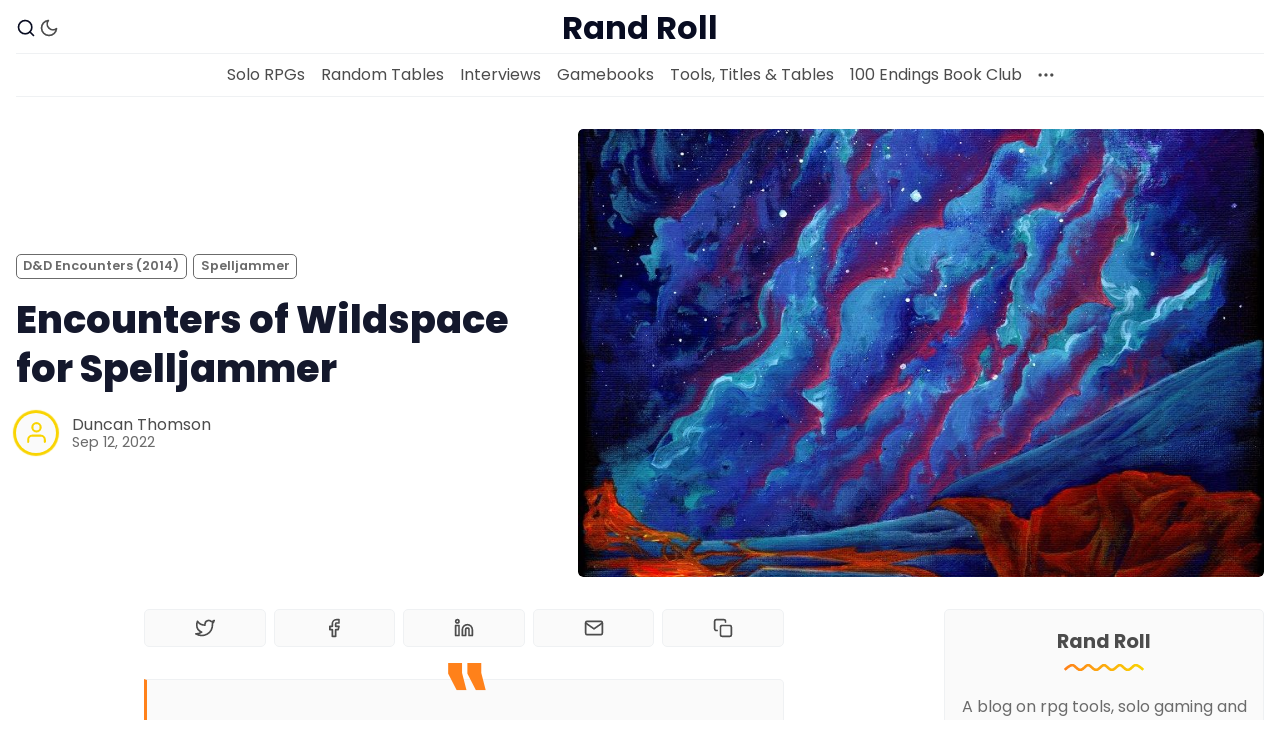

--- FILE ---
content_type: text/html; charset=utf-8
request_url: https://www.randroll.com/table/wildspace-encounters/
body_size: 13690
content:
<!DOCTYPE html>
<html lang="en" data-color-scheme="light">
  <head>
    <meta charset="utf-8">
    <meta http-equiv="X-UA-Compatible" content="IE=edge">

    <title>Encounters of Wildspace for Spelljammer</title>

    <meta name="HandheldFriendly" content="True" />
    <meta name="viewport" content="width=device-width, initial-scale=1.0" /> 

    <link rel="manifest" href="/assets/manifest.webmanifest?v=4022895651">
    <meta name="theme-color" content="#ff811a">
    <link rel="apple-touch-icon" href="/assets/icon-192x192.png?v=4022895651">

    <link rel="preload" href="/assets/dist/app.min.js?v=4022895651" as="script">
    <link rel="preload" href="/assets/dist/app.min.css?v=4022895651" as="style">

    <link rel="preconnect" href="https://fonts.googleapis.com">
    <link rel="preconnect" href="https://fonts.gstatic.com" crossorigin>

        <link rel="preload stylesheet" href="https://fonts.googleapis.com/css2?family=Poppins:ital,wght@0,400;0,600;0,700;0,800;1,400;1,600;1,700;1,800&display=swap" as="font" onload="this.onload=null;this.rel='stylesheet'">
        <link rel="preload stylesheet" href="https://fonts.googleapis.com/css2?family=Open+Sans:ital,wght@0,400;0,600;1,400;1,600&display=swap" as="font" onload="this.onload=null;this.rel='stylesheet'">
        
        <noscript>
          <link rel="stylesheet" href="https://fonts.googleapis.com/css2?family=Poppins:ital,wght@0,400;0,600;0,700;0,800;1,400;1,600;1,700;1,800&display=swap">
          <link rel="stylesheet" href="https://fonts.googleapis.com/css2?family=Open+Sans:ital,wght@0,400;0,600;1,400;1,600&display=swap">
        </noscript>  





    <script>
  // ===============
  // Basic Config
  // ===============
  let config = {
    color_scheme_default: `System`,
    enable_progress_bar: !!`true`,
    enable_image_lightbox: !!``,
    enable_scroll_top: !!`true`,
    open_links_in_new_tab: !!``,
    enable_hyphens: false, /* Enable hyphens */
    enable_pwa: false, /* Enable PWA - Progressive Web App */
    disqus_shortname: 'randroll-com', /* Replace 'biron-demo' with your disqus account shortname */
  }

  // =========================
  // Dark/Light Theme Handling
  // =========================
  let preferredTheme; 
  if (config.color_scheme_default.toLowerCase() === 'system') {
    const preferredColorScheme = (window.matchMedia && window.matchMedia('(prefers-color-scheme: dark)').matches) ? 'dark' : 'light';
    preferredTheme = localStorage.getItem('USER_COLOR_SCHEME') || preferredColorScheme;
  } else {
    preferredTheme = localStorage.getItem('USER_COLOR_SCHEME') || config.color_scheme_default.toLowerCase();
  }
  document.documentElement.setAttribute("data-color-scheme", preferredTheme);

  // =========================
  // Set Hyphens property
  // =========================
  const root = document.documentElement;
  if (config.enable_hyphens) {
    root.style.setProperty('--global-hyphens', 'auto')
  }
  
  // ===============================
  // Global values used in the theme
  // ===============================
  const global = {
    pagination_current_page: parseInt(``),
    pagination_next_page: parseInt(``),
    pagination_next_page_link: '',
    pagination_max_pages: parseInt(''), 
    pagination_posts_per_page: parseInt('20'),
  }
</script>

<style> 
body { 
   --color-secondary: #f9d400;  
} 
</style>

    <link rel="stylesheet" type="text/css" href="/assets/dist/app.min.css?v=4022895651" />

    <script async defer src="/assets/dist/app.min.js?v=4022895651"></script>

    <!--cssential--><style></style><!--/cssential-->

    <link rel="canonical" href="https://www.randroll.com/table/wildspace-encounters/">
    <meta name="referrer" content="no-referrer-when-downgrade">
    
    <meta property="og:site_name" content="Rand Roll">
    <meta property="og:type" content="article">
    <meta property="og:title" content="Encounters of Wildspace for Spelljammer">
    <meta property="og:description" content="1 brown scavver (BAM) which is glowing with a bright white light

Encounters in Wildspace using monsters from Spelljammer and the Monster Manual.

Tables for Wildspace (levels 1-4 &amp; levels 5-10), Wildspace Encounter Details and Wildspace Beasts.

Spelljammer - trinkets | encounters - astral sea | asteroids | dead gods | rock of bral | wildspace">
    <meta property="og:url" content="https://www.randroll.com/table/wildspace-encounters/">
    <meta property="og:image" content="https://digitalpress.fra1.cdn.digitaloceanspaces.com/g06yzna/2022/09/thc-sj-encs-cover-3-1.jpg">
    <meta property="article:published_time" content="2022-09-12T16:23:52.000Z">
    <meta property="article:modified_time" content="2023-06-16T09:18:09.000Z">
    <meta property="article:tag" content="D&amp;amp;D Encounters (2014)">
    <meta property="article:tag" content="Spelljammer">
    
    <meta name="twitter:card" content="summary_large_image">
    <meta name="twitter:title" content="Encounters of Wildspace for Spelljammer">
    <meta name="twitter:description" content="1 brown scavver (BAM) which is glowing with a bright white light

Encounters in Wildspace using monsters from Spelljammer and the Monster Manual.

Tables for Wildspace (levels 1-4 &amp; levels 5-10), Wildspace Encounter Details and Wildspace Beasts.

Spelljammer - trinkets | encounters - astral sea | asteroids | dead gods | rock of bral | wildspace">
    <meta name="twitter:url" content="https://www.randroll.com/table/wildspace-encounters/">
    <meta name="twitter:image" content="https://digitalpress.fra1.cdn.digitaloceanspaces.com/g06yzna/2022/09/thc-sj-encs-cover-3-1.jpg">
    <meta name="twitter:label1" content="Written by">
    <meta name="twitter:data1" content="Duncan Thomson">
    <meta name="twitter:label2" content="Filed under">
    <meta name="twitter:data2" content="D&amp;D Encounters (2014), Spelljammer">
    <meta property="og:image:width" content="824">
    <meta property="og:image:height" content="1048">
    
    <script type="application/ld+json">
{
    "@context": "https://schema.org",
    "@type": "Article",
    "publisher": {
        "@type": "Organization",
        "name": "Rand Roll",
        "url": "https://www.randroll.com/",
        "logo": {
            "@type": "ImageObject",
            "url": "https://www.randroll.com/favicon.ico",
            "width": 48,
            "height": 48
        }
    },
    "author": {
        "@type": "Person",
        "name": "Duncan Thomson",
        "url": "https://www.randroll.com/author/duncan/",
        "sameAs": [
            "http://www.chaosgen.com"
        ]
    },
    "headline": "Encounters of Wildspace for Spelljammer",
    "url": "https://www.randroll.com/table/wildspace-encounters/",
    "datePublished": "2022-09-12T16:23:52.000Z",
    "dateModified": "2023-06-16T09:18:09.000Z",
    "image": {
        "@type": "ImageObject",
        "url": "https://digitalpress.fra1.cdn.digitaloceanspaces.com/g06yzna/2022/09/thc-sj-encs-cover-3-1.jpg",
        "width": 824,
        "height": 1048
    },
    "keywords": "D&D Encounters (2014), Spelljammer",
    "description": "1 brown scavver (BAM) which is glowing with a bright white light\n\nEncounters in Wildspace using monsters from Spelljammer and the Monster Manual.\n\nTables for Wildspace (levels 1-4 &amp; levels 5-10), Wildspace Encounter Details and Wildspace Beasts.\n\nSpelljammer - trinkets | encounters - astral sea | asteroids | dead gods | rock of bral | wildspace | ships | all - tables\n\n[Art by Indi Martin]\n\n\nEncounters of the Astral Sea\n\nWildspace is the overlap between the Astral Sea and the Material Plane of D&amp;",
    "mainEntityOfPage": "https://www.randroll.com/table/wildspace-encounters/"
}
    </script>

    <meta name="generator" content="Ghost 6.11">
    <link rel="alternate" type="application/rss+xml" title="Rand Roll" href="https://www.randroll.com/rss/">
    <script defer src="https://cdn.jsdelivr.net/ghost/portal@~2.56/umd/portal.min.js" data-i18n="true" data-ghost="https://www.randroll.com/" data-key="45084a1099759c74d867ab4bc0" data-api="https://www.randroll.com/ghost/api/content/" data-locale="en" crossorigin="anonymous"></script><style id="gh-members-styles">.gh-post-upgrade-cta-content,
.gh-post-upgrade-cta {
    display: flex;
    flex-direction: column;
    align-items: center;
    font-family: -apple-system, BlinkMacSystemFont, 'Segoe UI', Roboto, Oxygen, Ubuntu, Cantarell, 'Open Sans', 'Helvetica Neue', sans-serif;
    text-align: center;
    width: 100%;
    color: #ffffff;
    font-size: 16px;
}

.gh-post-upgrade-cta-content {
    border-radius: 8px;
    padding: 40px 4vw;
}

.gh-post-upgrade-cta h2 {
    color: #ffffff;
    font-size: 28px;
    letter-spacing: -0.2px;
    margin: 0;
    padding: 0;
}

.gh-post-upgrade-cta p {
    margin: 20px 0 0;
    padding: 0;
}

.gh-post-upgrade-cta small {
    font-size: 16px;
    letter-spacing: -0.2px;
}

.gh-post-upgrade-cta a {
    color: #ffffff;
    cursor: pointer;
    font-weight: 500;
    box-shadow: none;
    text-decoration: underline;
}

.gh-post-upgrade-cta a:hover {
    color: #ffffff;
    opacity: 0.8;
    box-shadow: none;
    text-decoration: underline;
}

.gh-post-upgrade-cta a.gh-btn {
    display: block;
    background: #ffffff;
    text-decoration: none;
    margin: 28px 0 0;
    padding: 8px 18px;
    border-radius: 4px;
    font-size: 16px;
    font-weight: 600;
}

.gh-post-upgrade-cta a.gh-btn:hover {
    opacity: 0.92;
}</style>
    <script defer src="https://cdn.jsdelivr.net/ghost/sodo-search@~1.8/umd/sodo-search.min.js" data-key="45084a1099759c74d867ab4bc0" data-styles="https://cdn.jsdelivr.net/ghost/sodo-search@~1.8/umd/main.css" data-sodo-search="https://www.randroll.com/" data-locale="en" crossorigin="anonymous"></script>
    
    <link href="https://www.randroll.com/webmentions/receive/" rel="webmention">
    <script defer src="/public/cards.min.js?v=4022895651"></script>
    <link rel="stylesheet" type="text/css" href="/public/cards.min.css?v=4022895651">
    <script defer src="/public/comment-counts.min.js?v=4022895651" data-ghost-comments-counts-api="https://www.randroll.com/members/api/comments/counts/"></script>
    <script defer src="/public/member-attribution.min.js?v=4022895651"></script><style>:root {--ghost-accent-color: #ff811a;}</style>
    <style type='text/css'>
    /* Hide the Membership aka Subscribe actions etc. */
    #ghost-portal-root,
    a[href^="https://ghost.org"],
    a[href^="#/portal/signup"],
    .footer-cta { display: none; }
</style>
  </head>
  <body class="post-template tag-d-d-encounters tag-spelljammer tag-hash-randtable tag-hash-import-2025-07-15-17-10">

    <div class="menu" id="menu">
  <div class="container-fluid">
    <div class="row">
      <div class="col-xs-12 is-flex end-xs">
        <a tabindex="0" class="menu--close" id="menu-close">
          <i class="icon icon-x icon--lg">
  <svg class="icon__svg">
    <use xlink:href="/assets/icons/feather-sprite.svg?v=4022895651#x"></use>
  </svg>
</i>        </a>
      </div>
      <div class="col-xs-12">
        <div class="menu__main">
          <ul class="nav">
    <li class="nav-solo-rpgs"><a href="https://www.randroll.com/tag/solo-rpgs/">Solo RPGs</a></li>
    <li class="nav-random-tables nav-current-parent"><a href="https://www.randroll.com/table/">Random Tables</a></li>
    <li class="nav-interviews"><a href="https://www.randroll.com/tag/creator-interview/">Interviews</a></li>
    <li class="nav-gamebooks"><a href="https://www.randroll.com/tag/gamebooks/">Gamebooks</a></li>
    <li class="nav-tools-titles-tables"><a href="https://www.randroll.com/guides-tools-pdf-list/">Tools, Titles &amp; Tables</a></li>
    <li class="nav-100-endings-book-club"><a href="https://www.randroll.com/100-endings-list/">100 Endings Book Club</a></li>
</ul>

        </div>
        <div class="menu__secondary">
          <ul class="nav">
    <li class="nav-newsletter"><a href="https://www.randroll.com/newsletter/">Newsletter</a></li>
    <li class="nav-drivethru-rpg-pdfs"><a href="https://www.drivethrurpg.com/browse/pub/17605/?affiliate_id=1909397">DriveThru RPG PDFs</a></li>
    <li class="nav-dms-guild-pdfs"><a href="https://www.dmsguild.com/browse.php?affiliate_id=1909397&author=Duncan%20Thomson">DM&#x27;s Guild PDFs</a></li>
    <li class="nav-contact-form"><a href="https://www.randroll.com/contact-page-new/">Contact Form</a></li>
    <li class="nav-discord"><a href="https://discordapp.com/invite/y2vbC4X">Discord</a></li>
    <li class="nav-instagram"><a href="https://www.instagram.com/rpg_generators/">Instagram</a></li>
    <li class="nav-rpg-generators-at-chaos-gen"><a href="https://www.chaosgen.com/">RPG Generators at Chaos Gen</a></li>
    <li class="nav-about-rand-roll"><a href="https://www.randroll.com/about/">About Rand Roll</a></li>
    <li class="nav-itch-pdfs"><a href="https://duncan-chaos.itch.io/">Itch PDFs</a></li>
    <li class="nav-cookies"><a href="https://www.randroll.com/cookies/">Cookies</a></li>
    <li class="nav-data-privacy"><a href="https://www.randroll.com/privacy/">Data &amp; privacy</a></li>
</ul>

        </div>
      </div>
    </div>
  </div>
</div>
      <header class="header">
  <div id="progress"></div>
  <div class="header__top">
    <div class="container-fluid wrapper">
      <div class="row">
        <div class="col-xs-3 col-md-4 middle-xs is-flex">
          <div class="header__search">
            <a tabindex="0" href="/#/search" title="search">
              <i class="icon icon-search icon--sm">
  <svg class="icon__svg">
    <use xlink:href="/assets/icons/feather-sprite.svg?v=4022895651#search"></use>
  </svg>
</i>            </a>
          </div>
          
          <div class="header__theme">
            <a class="header__theme--toggle" id="theme-dark" tabindex="0" 
              title="Dark Theme" aria-label="Dark Theme">
              <i class="icon icon-moon icon--sm">
  <svg class="icon__svg">
    <use xlink:href="/assets/icons/feather-sprite.svg?v=4022895651#moon"></use>
  </svg>
</i>            </a>
            <a class="header__theme--toggle" id="theme-light" tabindex="0" 
              title="Light Theme" aria-label="Light Theme">
              <i class="icon icon-sun icon--sm">
  <svg class="icon__svg">
    <use xlink:href="/assets/icons/feather-sprite.svg?v=4022895651#sun"></use>
  </svg>
</i>            </a>
          </div>
        </div>

        <div class="col-xs-6 col-md-4 center-xs">
          <div class="header__brand flex-cc">
            <a href="https://www.randroll.com">
                <h3 class="header__title">Rand Roll</h3>
            </a>
          </div>
        </div>
        
        <div class="col-xs-3 col-md-4 end-xs middle-xs is-flex">

          <button id="menu-open" class="header__menu--open hamburger" 
            type="button" title="Menu" aria-label="Menu">
            <span></span>
          </button>
        </div>
      </div>
    </div>
  </div>

  <div class="header__bottom">
    <div class="container-fluid wrapper">
      <nav class="header__nav">
        <ul class="nav">
    <li class="nav-solo-rpgs"><a href="https://www.randroll.com/tag/solo-rpgs/">Solo RPGs</a></li>
    <li class="nav-random-tables nav-current-parent"><a href="https://www.randroll.com/table/">Random Tables</a></li>
    <li class="nav-interviews"><a href="https://www.randroll.com/tag/creator-interview/">Interviews</a></li>
    <li class="nav-gamebooks"><a href="https://www.randroll.com/tag/gamebooks/">Gamebooks</a></li>
    <li class="nav-tools-titles-tables"><a href="https://www.randroll.com/guides-tools-pdf-list/">Tools, Titles &amp; Tables</a></li>
    <li class="nav-100-endings-book-club"><a href="https://www.randroll.com/100-endings-list/">100 Endings Book Club</a></li>
</ul>


          <div class="header__nav--secondary">
            <button class="header__dropdown--toggle flex flex-cc js-dropdown-menu-toggle"
              type="button" title="More" aria-label="More">
              <i class="icon icon-more-horizontal icon--sm">
  <svg class="icon__svg">
    <use xlink:href="/assets/icons/feather-sprite.svg?v=4022895651#more-horizontal"></use>
  </svg>
</i>            </button>
            <div class="header__dropdown js-dropdown">
              <ul class="nav">
    <li class="nav-newsletter"><a href="https://www.randroll.com/newsletter/">Newsletter</a></li>
    <li class="nav-drivethru-rpg-pdfs"><a href="https://www.drivethrurpg.com/browse/pub/17605/?affiliate_id=1909397">DriveThru RPG PDFs</a></li>
    <li class="nav-dms-guild-pdfs"><a href="https://www.dmsguild.com/browse.php?affiliate_id=1909397&author=Duncan%20Thomson">DM&#x27;s Guild PDFs</a></li>
    <li class="nav-contact-form"><a href="https://www.randroll.com/contact-page-new/">Contact Form</a></li>
    <li class="nav-discord"><a href="https://discordapp.com/invite/y2vbC4X">Discord</a></li>
    <li class="nav-instagram"><a href="https://www.instagram.com/rpg_generators/">Instagram</a></li>
    <li class="nav-rpg-generators-at-chaos-gen"><a href="https://www.chaosgen.com/">RPG Generators at Chaos Gen</a></li>
    <li class="nav-about-rand-roll"><a href="https://www.randroll.com/about/">About Rand Roll</a></li>
    <li class="nav-itch-pdfs"><a href="https://duncan-chaos.itch.io/">Itch PDFs</a></li>
    <li class="nav-cookies"><a href="https://www.randroll.com/cookies/">Cookies</a></li>
    <li class="nav-data-privacy"><a href="https://www.randroll.com/privacy/">Data &amp; privacy</a></li>
</ul>

            </div>
          </div>
      </nav>
    </div>
  </div>
</header>
    <main class="main">
      
<div class="container-fluid wrapper">
  <div class="row">
    <div class="col-xs-12">
      <div class="post-hero">
    <figure class="post-hero__image">
      <img
        class="lazyload"
        data-srcset="https://digitalpress.fra1.cdn.digitaloceanspaces.com/g06yzna/2022/09/thc-sj-encs-cover-3-1.jpg 300w,
                https://digitalpress.fra1.cdn.digitaloceanspaces.com/g06yzna/2022/09/thc-sj-encs-cover-3-1.jpg 600w,
                https://digitalpress.fra1.cdn.digitaloceanspaces.com/g06yzna/2022/09/thc-sj-encs-cover-3-1.jpg 1000w,
                https://digitalpress.fra1.cdn.digitaloceanspaces.com/g06yzna/2022/09/thc-sj-encs-cover-3-1.jpg 2000w"
        data-sizes="(max-width: 800px) 50vw,
                (max-width: 1170px) 60vw,
                1400px"
        data-src="https://digitalpress.fra1.cdn.digitaloceanspaces.com/g06yzna/2022/09/thc-sj-encs-cover-3-1.jpg"
        src="/assets/images/img-placeholder-md.jpg?v=4022895651"
        alt="Encounters of Wildspace for Spelljammer"
      />
    </figure>
  <div class="post-hero__content">
    <div class="post-hero__header">
          <a class="tag-d-d-encounters post-hero__tag" href="/tag/d-d-encounters/" 
          title="D&amp;D Encounters (2014)" aria-label="D&amp;D Encounters (2014)s">D&amp;D Encounters (2014)</a>
          <a class="tag-spelljammer post-hero__tag" href="/tag/spelljammer/" 
          title="Spelljammer" aria-label="Spelljammers">Spelljammer</a>
    </div>

    <h1 class="post-hero__title">Encounters of Wildspace for Spelljammer</h1>

    <div class="post-hero__details">
      <div class="post-hero__authors is-flex ">
          <div class="post-hero__author">
              <a href="/author/duncan/" class="post-hero__author-icon" aria-label="Duncan Thomson">
                <i class="icon icon-user">
  <svg class="icon__svg">
    <use xlink:href="/assets/icons/feather-sprite.svg?v=4022895651#user"></use>
  </svg>
</i>              </a>
          </div>
      </div>

      <div class="post-hero__info">
        <div class="post-hero__author-names">
          <a href="/author/duncan/">Duncan Thomson</a>
        </div>

        <time datetime="2022-09-12" class="post-hero__date">
          Sep 12, 2022
        </time>
      </div>
    </div>
  </div>
</div>    </div>
    <div class="col-xs-12 col-lg-8 col-xl-9">
      <article class="post tag-d-d-encounters tag-spelljammer tag-hash-randtable tag-hash-import-2025-07-15-17-10 post-access-public has-sidebar">
          <div class="social-share">
  <a class="social-share__item js-share" tabindex="0"
      data-type="twitter" data-title="Encounters%20of%20Wildspace%20for%20Spelljammer" data-url="https://www.randroll.com/table/wildspace-encounters/"
      title="Share on Twitter" aria-label="Share on Twitter">
    <i class="icon icon-twitter icon--sm">
  <svg class="icon__svg">
    <use xlink:href="/assets/icons/feather-sprite.svg?v=4022895651#twitter"></use>
  </svg>
</i>  </a>
  <a class="social-share__item js-share" tabindex="0"
      data-type="facebook" data-title="Encounters%20of%20Wildspace%20for%20Spelljammer" data-url="https://www.randroll.com/table/wildspace-encounters/"
      title="Share on Facebook" aria-label="Share on Facebook">
    <i class="icon icon-facebook icon--sm">
  <svg class="icon__svg">
    <use xlink:href="/assets/icons/feather-sprite.svg?v=4022895651#facebook"></use>
  </svg>
</i>  </a>
  <a class="social-share__item js-share" tabindex="0"
      data-type="linkedin" data-title="Encounters%20of%20Wildspace%20for%20Spelljammer" data-url="https://www.randroll.com/table/wildspace-encounters/"
      title="Share on Linkedin" aria-label="Share on Linkedin">
    <i class="icon icon-linkedin icon--sm">
  <svg class="icon__svg">
    <use xlink:href="/assets/icons/feather-sprite.svg?v=4022895651#linkedin"></use>
  </svg>
</i>  </a>
  <a href="mailto:?subject=Encounters%20of%20Wildspace%20for%20Spelljammer&body=https://www.randroll.com/table/wildspace-encounters/"
      class="social-share__item js-share" tabindex="0"
      data-type="email" data-title="Encounters%20of%20Wildspace%20for%20Spelljammer" data-url="https://www.randroll.com/table/wildspace-encounters/"
      title="Share by email" aria-label="Share by email">
    <i class="icon icon-mail icon--sm">
  <svg class="icon__svg">
    <use xlink:href="/assets/icons/feather-sprite.svg?v=4022895651#mail"></use>
  </svg>
</i>  </a>
  <a class="copy-link js-share js-copy-link" tabindex="0"
    data-type="copy" data-title="Encounters%20of%20Wildspace%20for%20Spelljammer" data-url="https://www.randroll.com/table/wildspace-encounters/"
    title="Copy to clipboard" data-label="Copied!" aria-label="Copy to clipboard">
    <i class="icon icon-copy icon--sm">
  <svg class="icon__svg">
    <use xlink:href="/assets/icons/feather-sprite.svg?v=4022895651#copy"></use>
  </svg>
</i>  </a>
</div>
        <div class="post__content no-overflow">
            <blockquote>1 <strong>brown scavver </strong>(BAM) which is glowing with a bright white light</blockquote><p>Encounters in Wildspace using monsters from Spelljammer and the Monster Manual.</p><p>Tables for Wildspace (levels 1-4 &amp; levels 5-10), Wildspace Encounter Details and Wildspace Beasts.</p><p>Spelljammer - <a href="https://www.randroll.com/table/spelljammer-trinkets/">trinkets</a> | encounters - <a href="https://www.randroll.com/table/astral-sea-encounters/">astral sea</a> | <a href="https://www.randroll.com/table/asteroid-encounters/">asteroids</a> | <a href="https://www.randroll.com/table/dead-god-encounters/">dead gods</a> | <a href="https://www.randroll.com/table/rock-of-bral-encounter/">rock of bral</a> | <a href="https://www.randroll.com/table/wildspace-encounters/">wildspace</a> | <a href="https://www.randroll.com/spelljammer-sea-encounters/">ships</a> | all - <a href="https://www.randroll.com/tag/spelljammer/">tables</a></p><p>[Art by <a href="https://www.drivethrurpg.com/browse/pub/8677/?ref=randroll.com">Indi Martin</a>]</p><h2 id="encounters-of-the-astral-sea">Encounters of the Astral Sea</h2><p>Wildspace is the overlap between the Astral Sea and the Material Plane of D&amp;D. It is where many Spelljammer adventures happen, in asteroids, ship confrontations and Wildspace Systems.</p><p>Spelljammer explorers, githyanki pirates, giff mercenaries and intrepid merchants await along with many other dangers.</p><p>More tables at <a href="https://www.dmsguild.com/product/409406?affiliate_id=1909397&ref=randroll.com">Spelljammer Encounter Tables on DM's Guild</a></p><!--kg-card-begin: html--><p><a href="https://www.dmsguild.com/product/409406?affiliate_id=1909397&ref=randroll.com" target="_blank"><img src="https://randroll.co.uk/static/cover/spelljammer-encs.jpg" alt="Spelljammer Encounter Tables on DM's Guild" /></a> <a href="https://www.dmsguild.com/product/433635?affiliate_id=1909397&ref=randroll.com" target="_blank"><img src="https://randroll.co.uk/static/cover/spelljammer-tables-bundle.jpg" alt="Spelljammer Tables Bundle on DM's Guild" /></a></p>
<!--kg-card-end: html--><h2 id="wildspace-levels-1-4">Wildspace (Levels 1-4)</h2><!--kg-card-begin: html--><table cellpadding="5" border="1">
<tbody><tr><th>d20</th><th>Wildspace lvl 1-4</th></tr>
<tr><td>  1 </td><td> <em>The Manticore</em> is a Scorpion Ship crewed by 1d3 <strong>autognomes</strong> (BAM) with a <strong>thri-kreen mystic</strong> (BAM) in command, looking for new worlds to explore;    <em>or roll on Ships lvl 1-4</em> </td></tr>
<tr><td>  2 </td><td> <em>New Enterprise</em> is a Damselfly with 1d3 <strong>aartuk warriors</strong> (BAM) and an <strong>aartuk priest</strong> who try to hide from sight <em>or roll on Ships lvl 1-4</em> </td></tr>
<tr><td>  3 </td><td> 2d4 <strong>gray scavvers</strong> (BAM) <em>or roll on Wildspace Beasts</em> </td></tr>
<tr><td>  4 </td><td> 1d2 <strong>spectators</strong> <em>or roll on Aberrations lvl 1-4</em> </td></tr>
<tr><td>  5 </td><td> 1d6 <strong>space eels</strong> (BAM) <em>or 1d3 celestial <strong>griffons</strong></em>  </td></tr>
<tr><td>  6 </td><td> 2d6 <strong>flumphs</strong>  <em>or a magical current pulls ships and beings to a dead god</em>  </td></tr>
<tr><td>  7 </td><td> 1d6+1 <strong>dohwars</strong> (BAM) and 1d2 <strong>ogres</strong>  <em>or roll on Space Merchants lvl 1-4</em>
<tr><td>  8 </td><td> 3d6 <strong>space guppies</strong> (BAM) <em>or roll on Wildspace Beasts</em>  </td></tr>
<tr><td>  9 </td><td> <em>Elbereth's Folly</em> is a converted tavern with a Spelljammer Helm used by a <strong>priest</strong>. 2d4 <strong>kobolds</strong> serve a mix of drinks; <em>or roll on Ships lvl 1-4</em> </td></tr>
<tr><td>  10 </td><td> 1d4 astral wisps (<strong>will-o'-wisp</strong> stats) <em>or 1d2 <strong>berbalangs</strong> (MotM)</em>   </td></tr>
<tr><td>  11 </td><td> A bright beacon, possibly a distress call <em>or 2d6 cosmic <strong>giant crabs</strong></em> </td></tr>
<tr><td>  12 </td><td> 1d4 small <strong>plasmoid explorers</strong> (BAM) on <strong>space swine</strong> (BAM) <em>or 2d4 <strong>star spawn grues</strong> (MotM)</em>  </td></tr>
<tr><td>  13 </td><td> 1d3 <strong>giant octopi</strong> (fly 60 ft) <em>or roll on Wildspace Beasts</em> </td></tr>
<tr><td>  14 </td><td> <em>Wind Walker</em> is a stolen Wasp ship with 1d3 <strong>thugs</strong> and 1d2 <strong>cult fanatics</strong> on board in a heated argument; <em>or roll on Ships lvl 1-4</em> </td></tr>
<tr><td>  15 </td><td> 1 <strong>brown scavver</strong> (BAM) <em>or 1d2 <strong>solar dragon wyrmlings</strong> (BAM)</em> </td></tr>
<tr><td>  16 </td><td> 1d2 astral <strong>killer whales</strong> <em>or 1d4 <strong>vargouilles</strong> (MotM)</em>  </td></tr>
<tr><td>  17 </td><td> 1d2 <strong>githyanki buccaneers</strong> (BAM) <em>or roll on Githyanki lvl 1-4</em> </td></tr>
<tr><td>  18 </td><td> 1d4 astral giant seabirds (<strong>giant vulture</strong> stats) <em>or roll on Wildspace Beasts</em>  </td></tr>
<tr><td>  19 </td><td> <em>Moradin's Hammer</em> is a Space Galleon crewed by 3d6 dwarf <strong>guards</strong> with a <strong>druid</strong> captain. Cargo of spiced mead; <em>or roll on Ships lvl 1-4</em>  </td></tr>
<tr><td>  20 </td><td> 1 <strong>feyr</strong> (BAM) <em>or 1 <strong>murder comet</strong> (BAM)</em> </td></tr>
</tbody></table><!--kg-card-end: html--><h2 id="wildspace-levels-5-10">Wildspace (Levels 5-10)</h2><!--kg-card-begin: html--><table cellpadding="5" border="1">
<tbody><tr><th>d20</th><th>Wildspace lvl 5-10</th></tr>
<tr><td>  1-2 </td><td>  <em>Giant's Fury</em> is a Turtle with 2d6 <strong>vampirates</strong> (BAM) led by 1d2 <strong>vampirate mages</strong> (BAM). A skeletal giant adorns the prow; <em>or roll on Ships lvl 5-10</em>  </td></tr>
<tr><td>  3-4 </td><td> 1d2 <strong>night scavvers</strong> (BAM) with 3d6 <strong>gray scavvers</strong> (BAM) <em>or 1 <strong>young solar dragon</strong> (BAM)</em> </td></tr>
<tr><td>  5-6 </td><td>  1d4 <strong>kindori</strong> (BAM) <em>or a spelljammer ship is being attacked</em> </td></tr>
<tr><td>  7-8 </td><td>  1 <strong>githzerai zerth</strong> and 1d4 <strong>githzerai monks</strong> <em>or 1 <strong>eladrin</strong> (any type - MotM)</em>   </td></tr>
<tr><td>  9-10</td><td> <em>Happenstance</em> is a Nautiloid crewed by 1d2 <strong>mind flayers</strong> with 2d6 <strong>azers</strong> as crew. They are looking for a dead god; <em>or roll on Ships lvl 5-10</em>  </td></tr>
<tr><td>  11 </td><td> A phantasmal fog <em>(treat as weird spell)</em>; <em>or 1d6 <strong>brown scavvers</strong> (BAM)</em></td></tr>
<tr><td>  12 </td><td> 1d6 <strong>veterans</strong> on astral <strong>pegasi</strong> <em>or 1 <strong>star spawn hulk</strong> (MotM)</em>   </td></tr>
<tr><td>  13 </td><td> <em>Harbinger</em> is a clean Bombard captained by 2 <strong>giff shock troopers</strong> (BAM) with 2d4 <strong>giff shipmates</strong> (BAM) and a <strong>priest</strong>  <em>or roll on Ships lvl 5-10</em> </td></tr>
<tr><td>  14 </td><td> 1d2 <strong>githyanki knights</strong>; <em>or roll on Githyanki lvl 5-10</em>  </td></tr>
<tr><td>  15 </td><td> 1 <strong>eye monger</strong> (BAM) <em>or roll on Aberrations lvl 5-10</em></td></tr>
<tr><td>  16 </td><td> 1 <strong>death slaad</strong> merchant with 1d4 <strong>space swine</strong> (BAM) <em>or roll on Space Merchants lvl 5-10</em>     </td></tr>
<tr><td>  17 </td><td> 1d4 <strong>murder comets</strong> (BAM) <em>or 1 <strong>stone giant dreamwalker</strong> (MotM)</em> </td></tr>
<tr><td>  18 </td><td> 1 <strong>void scavver</strong> (BAM) <em>or 1d3 cosmic <strong>mammoths</strong> (fly 40 ft.)</em>   </td></tr>
<tr><td>  19 </td><td> 1 <strong>esthetic</strong> piloted by 1 <strong>reigar</strong> <em>or roll on Ships lvl 5-10</em> </td></tr>
<tr><td>  20 </td><td> 1 <strong>adult lunar dragon</strong> (BAM) <em>or 1 <strong>star spawn seer</strong> (MotM)</em>    </td></tr>
</tbody></table><!--kg-card-end: html--><h2 id="wildspace-encounter-details">Wildspace Encounter Details</h2><!--kg-card-begin: html--><table cellpadding="5" border="1">
<tbody><tr><th>1d20</th><th>They are... <em>(or one is...)</em></th></tr>
<tr><td>  1 </td><td> investigating a warning beacon <em>or infected with a magical disease</em>  </td></tr>
<tr><td>  2 </td><td> fleeing from something <em>or injured</em> </td></tr>
<tr><td>  3 </td><td> glowing with a bright white light <em>or in an asteroid field</em>  </td></tr>
<tr><td>  4 </td><td> being pulled towards something <em>or approaching a flashing portal</em> </td></tr>
<tr><td>  5 </td><td> near a large asteroid  (<em>or an obsidian portal surrounded by black runes</em>) </td></tr>
<tr><td>  6 </td><td> following a group of <strong>kindari</strong> (BAM); <em>or exploring</em> </td></tr>
<tr><td>  7 </td><td> confused <em>or  making a lot of noise</em> </td></tr>
<tr><td>  8 </td><td> investigating a spelljammer wreck <em>(or a cosmic leviathan)</em> </td></tr>
<tr><td>  9 </td><td> are being followed by a <strong>zodar</strong> (BAM) </td></tr>
<tr><td>  10 </td><td> in an area of ship debris <em>(or weird gravity currents)</em>  </td></tr>
<tr><td>  11 </td><td> traveling to a festival on a moon  </td></tr>
<tr><td>  12 </td><td> searching for specific ruins</td></tr>
<tr><td>  13 </td><td> astral fishing <em>or admiring an impressive space spectacle</em> </td></tr>
<tr><td>  14 </td><td> feeding a pack of <strong>gray scavvers</strong> (BAM) </td></tr>
<tr><td>  15 </td><td> haunted by visions <em>(or nightmares)</em> about a character <em>(or an NPC)</em>  </td></tr>
<tr><td>  16 </td><td> talking to a planar merchant <em>or challenging all to a fishing contest</em>  </td></tr>
<tr><td>  17 </td><td> playing with a <strong>space hamster</strong> (BAM) </td></tr>
<tr><td>  18 </td><td> about to visit a tavern built on an asteroid </td></tr>
<tr><td>  19 </td><td> are being warned away from something by a <strong>starlight apparition</strong> (BAM)  </td></tr>
<tr><td>  20 </td><td> carrying a <em>wildspace orrery</em> - AAG <em>(or a potion of flying)</em> </td></tr>
</tbody></table><!--kg-card-end: html--><h2 id="wildspace-beasts-levels-1-4">Wildspace Beasts (Levels 1-4)</h2><!--kg-card-begin: html--><table cellpadding="5" border="1">
<tbody><tr><th>d20</th><th>Wildspace Beasts</th></tr>
<tr><td>  1-2 </td><td>  3d6 <strong>space guppies</strong> (BAM) <em>or 1 cosmic <strong>black pudding</strong> (fly 50 ft)</em>   </td></tr>
<tr><td>  3-4 </td><td> 1d3 <strong>giant octopi</strong> (fly 60 ft)  <em>or 1d3 <strong>space hamsters</strong> (BAM)</em>  </td></tr>
<tr><td>  5-6 </td><td>  2d4 <strong>gray scavvers</strong> (BAM)  <em>or  1d4 astral <strong>swarms of quippers</strong></em>  </td></tr>
<tr><td>  7-8 </td><td> 1d6 <strong>space eels</strong> (BAM) <em>or 1d2 astral <strong>quetzalcoatluses</strong> (MotM)</em>   </td></tr>
<tr><td>  9-10 </td><td> 1d4 <strong>jammer leeches</strong> (BAM)  <em>or 1d2 astral <strong>killer whales</strong></em>   </td></tr>
<tr><td>  11-12 </td><td> 1d4 astral giant seabirds (<strong>giant vulture</strong> stats) <em>or 2d6 space <strong>stirges</strong></em>  </td></tr>
<tr><td>  13-14 </td><td> 1 <strong>brown scavver</strong> (BAM) <em>or 1d3 <strong>lunar dragon wyrmlings</strong> (BAM)</em></td></tr>
<tr><td>  15-16 </td><td> 2d4 <strong>space swine</strong> (BAM) <em>or 2d4 <strong>giant space hamsters</strong> (BAM)</em>   </td></tr>
<tr><td>  17 </td><td> 1 <strong>night scavver</strong> (BAM)  <em>or 1d4 astral <strong>swarms of ravens</strong></em> </td></tr>
<tr><td>  18-19 </td><td> 2d6 <strong>space mollymawks</strong> (BAM) <em>or 1d4 <strong>darkmantles</strong></em> </td></tr>
<tr><td>  20 </td><td> 1 <strong>feyr</strong> (BAM) <em>or 1d4 swarms of astral crabs (<strong>swarm of insects</strong> stats)</em>  </td></tr>
</tbody></table><!--kg-card-end: html--><p>More tables at <a href="https://www.dmsguild.com/product/409406?affiliate_id=1909397&ref=randroll.com">Spelljammer Encounter Tables on DM's Guild</a></p><!--kg-card-begin: html--><p><a href="https://www.dmsguild.com/product/409406?affiliate_id=1909397&ref=randroll.com" target="_blank"><img src="https://randroll.co.uk/static/cover/spelljammer-encs.jpg" alt="Spelljammer Encounter Tables on DM's Guild" /></a> <a href="https://www.dmsguild.com/product/433635?affiliate_id=1909397&ref=randroll.com" target="_blank"><img src="https://randroll.co.uk/static/cover/spelljammer-tables-bundle.jpg" alt="Spelljammer Tables Bundle on DM's Guild" /></a></p>
<!--kg-card-end: html--><p>If you liked these there are <a href="https://www.chaosgen.com/gen-tags/dnd5e?ref=randroll.com">D&amp;D Generators at Chaos Gen</a>, a monthly <a href="https://www.randroll.com/newsletter/">random tools Newsletter</a> and an <a href="https://www.instagram.com/rpg_generators/?ref=randroll.com">instagram of Random Tables</a>.</p>
        </div>

          <div class="post-width">
              <hr>
                <div class="subscribe">
    <h5 class="subscribe__title">Subscribe</h5>
    <div class="icon__wave">
  <svg class="wave" version="1.1" 
    xmlns="http://www.w3.org/2000/svg" 
    xmlns:xlink="http://www.w3.org/1999/xlink" 
    x="0px" y="0px"
    viewBox="0 0 456.7 39.9" style="enable-background:new 0 0 456.7 39.9;" xml:space="preserve">
    <path class="line" 
      d="M4.2,33.2c0.1-0.1,7-6.9,15.9-13.8C27.7,13.7,38.7,6,47.5,6c7.5,0,14,6.6,20.3,12.9l0.4,0.4
         c6.8,6.9,14.6,14.6,24.6,14.6c9.9,0,17.7-7.8,24.5-14.6l0.5-0.5C124,12.5,130.5,6,137.9,6c7.5,0,13.9,6.5,20.2,12.9l0.4,0.4
         c6.8,6.9,14.6,14.6,24.5,14.6c10,0,17.8-7.8,24.6-14.6l0.5-0.5C214.4,12.5,220.9,6,228.4,6c7.5,0,14,6.5,20.2,12.9l0.4,0.4
         c6.8,6.9,14.5,14.6,24.5,14.6c9.9,0,17.7-7.8,24.5-14.6l0.3-0.3c6.3-6.4,12.9-13,20.5-13c7.5,0,14.1,6.6,20.4,13l0.3,0.3
         c6.8,6.9,14.6,14.6,24.5,14.6c9.9,0,17.6-7.8,24.5-14.6l0.2-0.2C395.1,12.6,401.6,6,409.2,6c8.7,0,19.8,7.7,27.3,13.4
         c8.9,6.8,15.9,13.7,16,13.8"/>
  </svg>
</div>
    <div class="subscribe__content">
      <div class="subscribe__descr" id="post-subscribe">Join the newsletter to get the latest updates.</div>
      <form data-members-form="subscribe">
        <input data-members-email aria-labelledby="post-subscribe" type="email" placeholder="Your email address" required/>
        <button class="btn--brand" type="submit" title="Subscribe" aria-label="Subscribe"><i class="icon icon-send">
  <svg class="icon__svg">
    <use xlink:href="/assets/icons/feather-sprite.svg?v=4022895651#send"></use>
  </svg>
</i></button>
        <div class="message message-success">
          <div class="message__header">
            <div class="message__type">Success</div> 
            <div class="message__close js-msg-close"><i class="icon icon-x icon--xs">
  <svg class="icon__svg">
    <use xlink:href="/assets/icons/feather-sprite.svg?v=4022895651#x"></use>
  </svg>
</i></div>
          </div>
          <div class="message__content">
            Great! Check your inbox and click the link
          </div>
        </div>
        <div class="message message-error">
          <div class="message__header">
            <div class="message__type">Error</div> 
            <div class="message__close js-msg-close"><i class="icon icon-x icon--xs">
  <svg class="icon__svg">
    <use xlink:href="/assets/icons/feather-sprite.svg?v=4022895651#x"></use>
  </svg>
</i></div>
          </div>
          <div class="message__content">
            Please enter a valid email address!
          </div>
        </div>
      </form>
    </div>
  </div>
            <hr>
            
        <script defer src="https://cdn.jsdelivr.net/ghost/comments-ui@~1.3/umd/comments-ui.min.js" data-locale="en" data-ghost-comments="https://www.randroll.com/" data-api="https://www.randroll.com/ghost/api/content/" data-admin="https://www.randroll.com/ghost/" data-key="45084a1099759c74d867ab4bc0" data-title="" data-count="false" data-post-id="68768b944cc0c5000144e0bc" data-color-scheme="auto" data-avatar-saturation="60" data-accent-color="#ff811a" data-comments-enabled="all" data-publication="Rand Roll" crossorigin="anonymous"></script>
    
          </div>
      </article>
    </div>
    <div class="col-xs-12 col-lg-4 col-xl-3 has-sidebar">
      <aside class="sidebar">
  <div class="sidebar__section">
    <h5 class="sidebar__title">Rand Roll</h5>
    <div class="icon__wave">
  <svg class="wave" version="1.1" 
    xmlns="http://www.w3.org/2000/svg" 
    xmlns:xlink="http://www.w3.org/1999/xlink" 
    x="0px" y="0px"
    viewBox="0 0 456.7 39.9" style="enable-background:new 0 0 456.7 39.9;" xml:space="preserve">
    <path class="line" 
      d="M4.2,33.2c0.1-0.1,7-6.9,15.9-13.8C27.7,13.7,38.7,6,47.5,6c7.5,0,14,6.6,20.3,12.9l0.4,0.4
         c6.8,6.9,14.6,14.6,24.6,14.6c9.9,0,17.7-7.8,24.5-14.6l0.5-0.5C124,12.5,130.5,6,137.9,6c7.5,0,13.9,6.5,20.2,12.9l0.4,0.4
         c6.8,6.9,14.6,14.6,24.5,14.6c10,0,17.8-7.8,24.6-14.6l0.5-0.5C214.4,12.5,220.9,6,228.4,6c7.5,0,14,6.5,20.2,12.9l0.4,0.4
         c6.8,6.9,14.5,14.6,24.5,14.6c9.9,0,17.7-7.8,24.5-14.6l0.3-0.3c6.3-6.4,12.9-13,20.5-13c7.5,0,14.1,6.6,20.4,13l0.3,0.3
         c6.8,6.9,14.6,14.6,24.5,14.6c9.9,0,17.6-7.8,24.5-14.6l0.2-0.2C395.1,12.6,401.6,6,409.2,6c8.7,0,19.8,7.7,27.3,13.4
         c8.9,6.8,15.9,13.7,16,13.8"/>
  </svg>
</div>    <div class="sidebar__description">A blog on rpg tools, solo gaming and random tables</div>
    <div class="social-links">
  <a class="social-links__item instagram"
     href="https://instagram.com/rpg_generators" target="_blank" title="Rand Roll on Instagram"
     aria-label="Instagram" rel="noreferrer">
    <i class="icon icon-instagram">
  <svg class="icon__svg">
    <use xlink:href="/assets/icons/feather-sprite.svg?v=4022895651#instagram"></use>
  </svg>
</i>    <p>Instagram</p>
  </a>
 <a class="social-links__item mastodon
     href="https://dice.camp/@duncan_chaos" target="_blank" title="Duncan on Mastodon"
     aria-label="Mastodon" rel="noreferrer">
    <i class="icon icon-star">
  <svg class="icon__svg">
    <use xlink:href="/assets/icons/feather-sprite.svg?v=4022895651#star"></use>
  </svg>
</i>    <p>Mastodon</p>
  </a> 
</div>
  </div>

      <div class="sidebar__section">
        <h5 class="sidebar__title">Featured posts</h5>
        <div class="icon__wave">
  <svg class="wave" version="1.1" 
    xmlns="http://www.w3.org/2000/svg" 
    xmlns:xlink="http://www.w3.org/1999/xlink" 
    x="0px" y="0px"
    viewBox="0 0 456.7 39.9" style="enable-background:new 0 0 456.7 39.9;" xml:space="preserve">
    <path class="line" 
      d="M4.2,33.2c0.1-0.1,7-6.9,15.9-13.8C27.7,13.7,38.7,6,47.5,6c7.5,0,14,6.6,20.3,12.9l0.4,0.4
         c6.8,6.9,14.6,14.6,24.6,14.6c9.9,0,17.7-7.8,24.5-14.6l0.5-0.5C124,12.5,130.5,6,137.9,6c7.5,0,13.9,6.5,20.2,12.9l0.4,0.4
         c6.8,6.9,14.6,14.6,24.5,14.6c10,0,17.8-7.8,24.6-14.6l0.5-0.5C214.4,12.5,220.9,6,228.4,6c7.5,0,14,6.5,20.2,12.9l0.4,0.4
         c6.8,6.9,14.5,14.6,24.5,14.6c9.9,0,17.7-7.8,24.5-14.6l0.3-0.3c6.3-6.4,12.9-13,20.5-13c7.5,0,14.1,6.6,20.4,13l0.3,0.3
         c6.8,6.9,14.6,14.6,24.5,14.6c9.9,0,17.6-7.8,24.5-14.6l0.2-0.2C395.1,12.6,401.6,6,409.2,6c8.7,0,19.8,7.7,27.3,13.4
         c8.9,6.8,15.9,13.7,16,13.8"/>
  </svg>
</div>          <article class="sidebar__story">
            <h6 class="sidebar__story-title">
              <a href="/gamebooks-drivethrurpg/">Gamebooks on DriveThruRPG - Fabled Lands, Horror, Sci-Fi, D&amp;D and Classic Series.</a>
            </h6>
              <a href="/gamebooks-drivethrurpg/" class="sidebar__story-image">
                <img 
                  class="lazyload" 
                  alt="Gamebooks on DriveThruRPG - Fabled Lands, Horror, Sci-Fi, D&amp;D and Classic Series." 
                  data-src="https://digitalpress.fra1.cdn.digitaloceanspaces.com/g06yzna/2025/11/gamebook-medley-2-2.jpg"
                  src="/assets/images/img-placeholder-square.jpg?v=4022895651"
                />
              </a>
          </article>
          <article class="sidebar__story">
            <h6 class="sidebar__story-title">
              <a href="/guide-free-pdfs-futuristic/">Free Digital Random Tables and Titles for Sci-fi, Horror and Non-Fantasy</a>
            </h6>
              <a href="/guide-free-pdfs-futuristic/" class="sidebar__story-image">
                <img 
                  class="lazyload" 
                  alt="Free Digital Random Tables and Titles for Sci-fi, Horror and Non-Fantasy" 
                  data-src="https://digitalpress.fra1.cdn.digitaloceanspaces.com/g06yzna/2023/08/sci-fi-cover.jpg"
                  src="/assets/images/img-placeholder-square.jpg?v=4022895651"
                />
              </a>
          </article>
          <article class="sidebar__story">
            <h6 class="sidebar__story-title">
              <a href="/100-endings-list/">100 Endings Book Club - Details and Past Books</a>
            </h6>
              <a href="/100-endings-list/" class="sidebar__story-image">
                <img 
                  class="lazyload" 
                  alt="100 Endings Book Club - Details and Past Books" 
                  data-src="https://digitalpress.fra1.cdn.digitaloceanspaces.com/g06yzna/2025/10/gamebook-medley-1.jpg"
                  src="/assets/images/img-placeholder-square.jpg?v=4022895651"
                />
              </a>
          </article>
          <article class="sidebar__story">
            <h6 class="sidebar__story-title">
              <a href="/interview-victoria-hancox/">Interview with Victoria Hancox, Horror Gamebook Writer</a>
            </h6>
              <a href="/interview-victoria-hancox/" class="sidebar__story-image">
                <img 
                  class="lazyload" 
                  alt="Interview with Victoria Hancox, Horror Gamebook Writer" 
                  data-src="https://digitalpress.fra1.cdn.digitaloceanspaces.com/g06yzna/2025/10/nightshift-1.jpg"
                  src="/assets/images/img-placeholder-square.jpg?v=4022895651"
                />
              </a>
          </article>
          <article class="sidebar__story">
            <h6 class="sidebar__story-title">
              <a href="/solo-2d6dungeon-intro/">2d6 Dungeon Solo - Intro, Character and Finding a Closet</a>
            </h6>
              <a href="/solo-2d6dungeon-intro/" class="sidebar__story-image">
                <img 
                  class="lazyload" 
                  alt="2d6 Dungeon Solo - Intro, Character and Finding a Closet" 
                  data-src="https://digitalpress.fra1.cdn.digitaloceanspaces.com/g06yzna/2025/09/2d6-dungeon.jpg"
                  src="/assets/images/img-placeholder-square.jpg?v=4022895651"
                />
              </a>
          </article>
      </div>

  <div class="sidebar__section">
    <h5 class="sidebar__title">Explore topics</h5>
    <div class="icon__wave">
  <svg class="wave" version="1.1" 
    xmlns="http://www.w3.org/2000/svg" 
    xmlns:xlink="http://www.w3.org/1999/xlink" 
    x="0px" y="0px"
    viewBox="0 0 456.7 39.9" style="enable-background:new 0 0 456.7 39.9;" xml:space="preserve">
    <path class="line" 
      d="M4.2,33.2c0.1-0.1,7-6.9,15.9-13.8C27.7,13.7,38.7,6,47.5,6c7.5,0,14,6.6,20.3,12.9l0.4,0.4
         c6.8,6.9,14.6,14.6,24.6,14.6c9.9,0,17.7-7.8,24.5-14.6l0.5-0.5C124,12.5,130.5,6,137.9,6c7.5,0,13.9,6.5,20.2,12.9l0.4,0.4
         c6.8,6.9,14.6,14.6,24.5,14.6c10,0,17.8-7.8,24.6-14.6l0.5-0.5C214.4,12.5,220.9,6,228.4,6c7.5,0,14,6.5,20.2,12.9l0.4,0.4
         c6.8,6.9,14.5,14.6,24.5,14.6c9.9,0,17.7-7.8,24.5-14.6l0.3-0.3c6.3-6.4,12.9-13,20.5-13c7.5,0,14.1,6.6,20.4,13l0.3,0.3
         c6.8,6.9,14.6,14.6,24.5,14.6c9.9,0,17.6-7.8,24.5-14.6l0.2-0.2C395.1,12.6,401.6,6,409.2,6c8.7,0,19.8,7.7,27.3,13.4
         c8.9,6.8,15.9,13.7,16,13.8"/>
  </svg>
</div>        <a class="sidebar__tag" href="/tag/solo-rpgs/" title="Solo RPGs" aria-label="Solo RPGs">
          <h6 class="sidebar__tag-name">Solo RPGs</h6>
          <div class="sidebar__tag-count">190</div>
        </a>
        <a class="sidebar__tag" href="/tag/system-neutral-tables/" title="System Neutral Tables" aria-label="System Neutral Tables">
          <h6 class="sidebar__tag-name">System Neutral Tables</h6>
          <div class="sidebar__tag-count">144</div>
        </a>
        <a class="sidebar__tag" href="/tag/creator-interview/" title="Creator Interview" aria-label="Creator Interview">
          <h6 class="sidebar__tag-name">Creator Interview</h6>
          <div class="sidebar__tag-count">97</div>
        </a>
        <a class="sidebar__tag" href="/tag/d-d-encounters/" title="D&amp;D Encounters (2014)" aria-label="D&amp;D Encounters (2014)">
          <h6 class="sidebar__tag-name">D&amp;D Encounters (2014)</h6>
          <div class="sidebar__tag-count">83</div>
        </a>
        <a class="sidebar__tag" href="/tag/rolling-solo/" title="Rolling Solo Actual Play" aria-label="Rolling Solo Actual Play">
          <h6 class="sidebar__tag-name">Rolling Solo Actual Play</h6>
          <div class="sidebar__tag-count">81</div>
        </a>
        <a class="sidebar__tag" href="/tag/d-d-wilderness/" title="D&amp;D Wilderness" aria-label="D&amp;D Wilderness">
          <h6 class="sidebar__tag-name">D&amp;D Wilderness</h6>
          <div class="sidebar__tag-count">72</div>
        </a>
        <a class="sidebar__tag" href="/tag/gamebooks/" title="Gamebooks" aria-label="Gamebooks">
          <h6 class="sidebar__tag-name">Gamebooks</h6>
          <div class="sidebar__tag-count">66</div>
        </a>
        <a class="sidebar__tag" href="/tag/non-combat-encounters/" title="D&amp;D Non-Combat Encounters" aria-label="D&amp;D Non-Combat Encounters">
          <h6 class="sidebar__tag-name">D&amp;D Non-Combat Encounters</h6>
          <div class="sidebar__tag-count">55</div>
        </a>
        <a class="sidebar__tag" href="/tag/british-fantasy/" title="British Fantasy" aria-label="British Fantasy">
          <h6 class="sidebar__tag-name">British Fantasy</h6>
          <div class="sidebar__tag-count">54</div>
        </a>
        <a class="sidebar__tag" href="/tag/british-rpgs/" title="British RPGs" aria-label="British RPGs">
          <h6 class="sidebar__tag-name">British RPGs</h6>
          <div class="sidebar__tag-count">51</div>
        </a>
        <a class="sidebar__tag" href="/tag/fantasy-encounter-tables/" title="Fantasy Encounter Tables" aria-label="Fantasy Encounter Tables">
          <h6 class="sidebar__tag-name">Fantasy Encounter Tables</h6>
          <div class="sidebar__tag-count">48</div>
        </a>
        <a class="sidebar__tag" href="/tag/rpg-gens-interview/" title="RPG Gens Interview" aria-label="RPG Gens Interview">
          <h6 class="sidebar__tag-name">RPG Gens Interview</h6>
          <div class="sidebar__tag-count">47</div>
        </a>
        <a class="sidebar__tag" href="/tag/fighting-fantasy/" title="Fighting Fantasy" aria-label="Fighting Fantasy">
          <h6 class="sidebar__tag-name">Fighting Fantasy</h6>
          <div class="sidebar__tag-count">40</div>
        </a>
        <a class="sidebar__tag" href="/tag/space-fantasy/" title="Space Fantasy" aria-label="Space Fantasy">
          <h6 class="sidebar__tag-name">Space Fantasy</h6>
          <div class="sidebar__tag-count">39</div>
        </a>
        <a class="sidebar__tag" href="/tag/d-d-encounters-2024/" title="D&amp;D Encounters (2024)" aria-label="D&amp;D Encounters (2024)">
          <h6 class="sidebar__tag-name">D&amp;D Encounters (2024)</h6>
          <div class="sidebar__tag-count">38</div>
        </a>
        <a class="sidebar__tag" href="/tag/fantasy-dungeon/" title="Fantasy Dungeon" aria-label="Fantasy Dungeon">
          <h6 class="sidebar__tag-name">Fantasy Dungeon</h6>
          <div class="sidebar__tag-count">38</div>
        </a>
        <a class="sidebar__tag" href="/tag/oracles-and-emulators/" title="Oracles and Emulators" aria-label="Oracles and Emulators">
          <h6 class="sidebar__tag-name">Oracles and Emulators</h6>
          <div class="sidebar__tag-count">36</div>
        </a>
        <a class="sidebar__tag" href="/tag/open-world-gamebooks/" title="Open-world Gamebooks" aria-label="Open-world Gamebooks">
          <h6 class="sidebar__tag-name">Open-world Gamebooks</h6>
          <div class="sidebar__tag-count">33</div>
        </a>
        <a class="sidebar__tag" href="/tag/tables-with-humour/" title="Tables with Humour" aria-label="Tables with Humour">
          <h6 class="sidebar__tag-name">Tables with Humour</h6>
          <div class="sidebar__tag-count">32</div>
        </a>
        <a class="sidebar__tag" href="/tag/d-d-sea/" title="D&amp;D Sea" aria-label="D&amp;D Sea">
          <h6 class="sidebar__tag-name">D&amp;D Sea</h6>
          <div class="sidebar__tag-count">31</div>
        </a>
        <a class="sidebar__tag" href="/tag/fantasy-hinterlands/" title="Fantasy Hinterlands" aria-label="Fantasy Hinterlands">
          <h6 class="sidebar__tag-name">Fantasy Hinterlands</h6>
          <div class="sidebar__tag-count">31</div>
        </a>
        <a class="sidebar__tag" href="/tag/dnd-planar/" title="D&amp;D Planar" aria-label="D&amp;D Planar">
          <h6 class="sidebar__tag-name">D&amp;D Planar</h6>
          <div class="sidebar__tag-count">29</div>
        </a>
        <a class="sidebar__tag" href="/tag/d-d-adventures/" title="D&amp;D Adventures" aria-label="D&amp;D Adventures">
          <h6 class="sidebar__tag-name">D&amp;D Adventures</h6>
          <div class="sidebar__tag-count">29</div>
        </a>
        <a class="sidebar__tag" href="/tag/futuristic-tools/" title="Futuristic Tools" aria-label="Futuristic Tools">
          <h6 class="sidebar__tag-name">Futuristic Tools</h6>
          <div class="sidebar__tag-count">28</div>
        </a>
        <a class="sidebar__tag" href="/tag/pdf-guides/" title="Tables, Titles, Tool" aria-label="Tables, Titles, Tool">
          <h6 class="sidebar__tag-name">Tables, Titles, Tool</h6>
          <div class="sidebar__tag-count">28</div>
        </a>
        <a class="sidebar__tag" href="/tag/fantasy-city/" title="Fantasy City" aria-label="Fantasy City">
          <h6 class="sidebar__tag-name">Fantasy City</h6>
          <div class="sidebar__tag-count">28</div>
        </a>
        <a class="sidebar__tag" href="/tag/d-d-dungeon/" title="D&amp;D Dungeon" aria-label="D&amp;D Dungeon">
          <h6 class="sidebar__tag-name">D&amp;D Dungeon</h6>
          <div class="sidebar__tag-count">27</div>
        </a>
        <a class="sidebar__tag" href="/tag/generators-guide/" title="Generators Guide" aria-label="Generators Guide">
          <h6 class="sidebar__tag-name">Generators Guide</h6>
          <div class="sidebar__tag-count">27</div>
        </a>
        <a class="sidebar__tag" href="/tag/spelljammer/" title="Spelljammer" aria-label="Spelljammer">
          <h6 class="sidebar__tag-name">Spelljammer</h6>
          <div class="sidebar__tag-count">27</div>
        </a>
        <a class="sidebar__tag" href="/tag/names/" title="Names" aria-label="Names">
          <h6 class="sidebar__tag-name">Names</h6>
          <div class="sidebar__tag-count">26</div>
        </a>
        <a class="sidebar__tag" href="/tag/adventurers/" title="Adventurers" aria-label="Adventurers">
          <h6 class="sidebar__tag-name">Adventurers</h6>
          <div class="sidebar__tag-count">26</div>
        </a>
        <a class="sidebar__tag" href="/tag/solo-gaming-interview/" title="Solo Gaming Interview" aria-label="Solo Gaming Interview">
          <h6 class="sidebar__tag-name">Solo Gaming Interview</h6>
          <div class="sidebar__tag-count">26</div>
        </a>
        <a class="sidebar__tag" href="/tag/rand-roll/" title="Rand Roll" aria-label="Rand Roll">
          <h6 class="sidebar__tag-name">Rand Roll</h6>
          <div class="sidebar__tag-count">25</div>
        </a>
        <a class="sidebar__tag" href="/tag/d-d-city/" title="D&amp;D City" aria-label="D&amp;D City">
          <h6 class="sidebar__tag-name">D&amp;D City</h6>
          <div class="sidebar__tag-count">25</div>
        </a>
        <a class="sidebar__tag" href="/tag/horror/" title="Horror" aria-label="Horror">
          <h6 class="sidebar__tag-name">Horror</h6>
          <div class="sidebar__tag-count">24</div>
        </a>
        <a class="sidebar__tag" href="/tag/fantasy-wilds/" title="Fantasy Wilds" aria-label="Fantasy Wilds">
          <h6 class="sidebar__tag-name">Fantasy Wilds</h6>
          <div class="sidebar__tag-count">24</div>
        </a>
        <a class="sidebar__tag" href="/tag/gamebook-diaries/" title="Gamebook Diaries" aria-label="Gamebook Diaries">
          <h6 class="sidebar__tag-name">Gamebook Diaries</h6>
          <div class="sidebar__tag-count">23</div>
        </a>
        <a class="sidebar__tag" href="/tag/spooky-fantasy/" title="Spooky Fantasy" aria-label="Spooky Fantasy">
          <h6 class="sidebar__tag-name">Spooky Fantasy</h6>
          <div class="sidebar__tag-count">21</div>
        </a>
        <a class="sidebar__tag" href="/tag/wfrp-tools/" title="Warhammer Fantasy Roleplay" aria-label="Warhammer Fantasy Roleplay">
          <h6 class="sidebar__tag-name">Warhammer Fantasy Roleplay</h6>
          <div class="sidebar__tag-count">21</div>
        </a>
        <a class="sidebar__tag" href="/tag/encounter-locations/" title="Encounter Locations" aria-label="Encounter Locations">
          <h6 class="sidebar__tag-name">Encounter Locations</h6>
          <div class="sidebar__tag-count">21</div>
        </a>
        <a class="sidebar__tag" href="/tag/treasure/" title="Treasure" aria-label="Treasure">
          <h6 class="sidebar__tag-name">Treasure</h6>
          <div class="sidebar__tag-count">21</div>
        </a>
        <a class="sidebar__tag" href="/tag/trinkets/" title="Trinkets" aria-label="Trinkets">
          <h6 class="sidebar__tag-name">Trinkets</h6>
          <div class="sidebar__tag-count">19</div>
        </a>
        <a class="sidebar__tag" href="/tag/d-d-hinterlands/" title="D&amp;D Hinterlands" aria-label="D&amp;D Hinterlands">
          <h6 class="sidebar__tag-name">D&amp;D Hinterlands</h6>
          <div class="sidebar__tag-count">19</div>
        </a>
        <a class="sidebar__tag" href="/tag/urban/" title="Urban" aria-label="Urban">
          <h6 class="sidebar__tag-name">Urban</h6>
          <div class="sidebar__tag-count">18</div>
        </a>
        <a class="sidebar__tag" href="/tag/solo-season-3/" title="Solo Season 3" aria-label="Solo Season 3">
          <h6 class="sidebar__tag-name">Solo Season 3</h6>
          <div class="sidebar__tag-count">17</div>
        </a>
        <a class="sidebar__tag" href="/tag/system-neutral-fantasy/" title="System Neutral Fantasy" aria-label="System Neutral Fantasy">
          <h6 class="sidebar__tag-name">System Neutral Fantasy</h6>
          <div class="sidebar__tag-count">17</div>
        </a>
        <a class="sidebar__tag" href="/tag/generators-challenge/" title="Generators Challenge" aria-label="Generators Challenge">
          <h6 class="sidebar__tag-name">Generators Challenge</h6>
          <div class="sidebar__tag-count">17</div>
        </a>
        <a class="sidebar__tag" href="/tag/fantasy-sea/" title="Fantasy Sea" aria-label="Fantasy Sea">
          <h6 class="sidebar__tag-name">Fantasy Sea</h6>
          <div class="sidebar__tag-count">17</div>
        </a>
  </div>

    <div class="sidebar__section">
      <h5 class="sidebar__title">Latest posts</h5>
      <div class="icon__wave">
  <svg class="wave" version="1.1" 
    xmlns="http://www.w3.org/2000/svg" 
    xmlns:xlink="http://www.w3.org/1999/xlink" 
    x="0px" y="0px"
    viewBox="0 0 456.7 39.9" style="enable-background:new 0 0 456.7 39.9;" xml:space="preserve">
    <path class="line" 
      d="M4.2,33.2c0.1-0.1,7-6.9,15.9-13.8C27.7,13.7,38.7,6,47.5,6c7.5,0,14,6.6,20.3,12.9l0.4,0.4
         c6.8,6.9,14.6,14.6,24.6,14.6c9.9,0,17.7-7.8,24.5-14.6l0.5-0.5C124,12.5,130.5,6,137.9,6c7.5,0,13.9,6.5,20.2,12.9l0.4,0.4
         c6.8,6.9,14.6,14.6,24.5,14.6c10,0,17.8-7.8,24.6-14.6l0.5-0.5C214.4,12.5,220.9,6,228.4,6c7.5,0,14,6.5,20.2,12.9l0.4,0.4
         c6.8,6.9,14.5,14.6,24.5,14.6c9.9,0,17.7-7.8,24.5-14.6l0.3-0.3c6.3-6.4,12.9-13,20.5-13c7.5,0,14.1,6.6,20.4,13l0.3,0.3
         c6.8,6.9,14.6,14.6,24.5,14.6c9.9,0,17.6-7.8,24.5-14.6l0.2-0.2C395.1,12.6,401.6,6,409.2,6c8.7,0,19.8,7.7,27.3,13.4
         c8.9,6.8,15.9,13.7,16,13.8"/>
  </svg>
</div>        <article class="sidebar__story">
          <h6 class="sidebar__story-title">
            <a href="/table/chaos-solo-overview/">Chaos Solo Engine: Fantasy Basic Overview</a>
          </h6>
            <a href="/table/chaos-solo-overview/" class="sidebar__story-image">
              <img 
                class="lazyload" 
                alt="Chaos Solo Engine: Fantasy Basic Overview" 
                data-src="https://digitalpress.fra1.cdn.digitaloceanspaces.com/g06yzna/2026/01/jh-chaos-sorcery-fantasy-cover-4-3.jpg"
                src="/assets/images/img-placeholder-square.jpg?v=4022895651"
              />
            </a>
        </article>
        <article class="sidebar__story">
          <h6 class="sidebar__story-title">
            <a href="/random-table-titles-for-cyberpunk/">Random Tables, Tools &amp; Titles for Cyberpunk</a>
          </h6>
            <a href="/random-table-titles-for-cyberpunk/" class="sidebar__story-image">
              <img 
                class="lazyload" 
                alt="Random Tables, Tools &amp; Titles for Cyberpunk" 
                data-src="https://digitalpress.fra1.cdn.digitaloceanspaces.com/g06yzna/2023/10/cyberpunk-downtown-1.jpg"
                src="/assets/images/img-placeholder-square.jpg?v=4022895651"
              />
            </a>
        </article>
        <article class="sidebar__story">
          <h6 class="sidebar__story-title">
            <a href="/solo-dolmenwood-intro/">Dolmenwood Solo Intro &amp; Characters: Brackenwold Nights</a>
          </h6>
            <a href="/solo-dolmenwood-intro/" class="sidebar__story-image">
              <img 
                class="lazyload" 
                alt="Dolmenwood Solo Intro &amp; Characters: Brackenwold Nights" 
                data-src="https://digitalpress.fra1.cdn.digitaloceanspaces.com/g06yzna/2026/01/dolmenwood-day.jpg"
                src="/assets/images/img-placeholder-square.jpg?v=4022895651"
              />
            </a>
        </article>
        <article class="sidebar__story">
          <h6 class="sidebar__story-title">
            <a href="/table/chaos-solo-locs-npcs/">Chaos Solo Engine - NPCs and Locations</a>
          </h6>
            <a href="/table/chaos-solo-locs-npcs/" class="sidebar__story-image">
              <img 
                class="lazyload" 
                alt="Chaos Solo Engine - NPCs and Locations" 
                data-src="https://digitalpress.fra1.cdn.digitaloceanspaces.com/g06yzna/2026/01/jh-chaos-sorcery-fantasy-cover-4-2.jpg"
                src="/assets/images/img-placeholder-square.jpg?v=4022895651"
              />
            </a>
        </article>
        <article class="sidebar__story">
          <h6 class="sidebar__story-title">
            <a href="/gamebook-diaries-20/">Gamebook Diaries: Endings</a>
          </h6>
            <a href="/gamebook-diaries-20/" class="sidebar__story-image">
              <img 
                class="lazyload" 
                alt="Gamebook Diaries: Endings" 
                data-src="https://digitalpress.fra1.cdn.digitaloceanspaces.com/g06yzna/2026/01/gamebook-medley-2.jpg"
                src="/assets/images/img-placeholder-square.jpg?v=4022895651"
              />
            </a>
        </article>
    </div>

</aside>
    </div>
  </div>
</div>

  <section class="related-posts">
    <div class="container-fluid wrapper">
      <h5 class="section__title">You might also like</h5>
      <div class="icon__wave">
  <svg class="wave" version="1.1" 
    xmlns="http://www.w3.org/2000/svg" 
    xmlns:xlink="http://www.w3.org/1999/xlink" 
    x="0px" y="0px"
    viewBox="0 0 456.7 39.9" style="enable-background:new 0 0 456.7 39.9;" xml:space="preserve">
    <path class="line" 
      d="M4.2,33.2c0.1-0.1,7-6.9,15.9-13.8C27.7,13.7,38.7,6,47.5,6c7.5,0,14,6.6,20.3,12.9l0.4,0.4
         c6.8,6.9,14.6,14.6,24.6,14.6c9.9,0,17.7-7.8,24.5-14.6l0.5-0.5C124,12.5,130.5,6,137.9,6c7.5,0,13.9,6.5,20.2,12.9l0.4,0.4
         c6.8,6.9,14.6,14.6,24.5,14.6c10,0,17.8-7.8,24.6-14.6l0.5-0.5C214.4,12.5,220.9,6,228.4,6c7.5,0,14,6.5,20.2,12.9l0.4,0.4
         c6.8,6.9,14.5,14.6,24.5,14.6c9.9,0,17.7-7.8,24.5-14.6l0.3-0.3c6.3-6.4,12.9-13,20.5-13c7.5,0,14.1,6.6,20.4,13l0.3,0.3
         c6.8,6.9,14.6,14.6,24.5,14.6c9.9,0,17.6-7.8,24.5-14.6l0.2-0.2C395.1,12.6,401.6,6,409.2,6c8.7,0,19.8,7.7,27.3,13.4
         c8.9,6.8,15.9,13.7,16,13.8"/>
  </svg>
</div>      <div class="row">
          <div class="col-xs-12 col-md-6 col-lg-4 post-wrap">
            <div class="post-card col">
  <div class="special-bg"></div>
    <a class="post-card__image" href="/pdf-guide-dnd-dms-guild/" title="Guide to Tools, PDFs and Tables for D&amp;D 5E and DM&#x27;s Guild" aria-label="Guide to Tools, PDFs and Tables for D&amp;D 5E and DM&#x27;s Guild">
      <img class="lazyload"
          data-srcset="https://digitalpress.fra1.cdn.digitaloceanspaces.com/g06yzna/2025/10/dungeon-encounters.jpg 300w,
                  https://digitalpress.fra1.cdn.digitaloceanspaces.com/g06yzna/2025/10/dungeon-encounters.jpg 600w,
                  https://digitalpress.fra1.cdn.digitaloceanspaces.com/g06yzna/2025/10/dungeon-encounters.jpg 1000w,
                  https://digitalpress.fra1.cdn.digitaloceanspaces.com/g06yzna/2025/10/dungeon-encounters.jpg 2000w"
          data-sizes="(max-width: 1000px) 50vw, 700px"
          data-src="https://digitalpress.fra1.cdn.digitaloceanspaces.com/g06yzna/2025/10/dungeon-encounters.jpg"
          src="/assets/images/img-placeholder-md.jpg?v=4022895651"
          alt="Guide to Tools, PDFs and Tables for D&amp;D 5E and DM&#x27;s Guild"
      />
    </a>

  <div class="post-card__content">
    <div class="post-card__header">
          <a class="tag-pdf-guides post-card__tag" href="/tag/pdf-guides/" 
          title="Tables, Titles, Tool" aria-label="Tables, Titles, Tools">Tables, Titles, Tool</a>
      <div class="post-card__tag public">members</div>

    </div>

    <h2 class="post-card__title">
      <a href="/pdf-guide-dnd-dms-guild/" title="Guide to Tools, PDFs and Tables for D&amp;D 5E and DM&#x27;s Guild" aria-label="Guide to Tools, PDFs and Tables for D&amp;D 5E and DM&#x27;s Guild">Guide to Tools, PDFs and Tables for D&amp;D 5E and DM&#x27;s Guild</a>
    </h2>

    <div class="post-card__details">
      <div class="post-card__authors is-flex ">
          <div class="post-card__author 1">
              <a href="/author/duncan/" class="post-card__author-icon" aria-label="Duncan Thomson">
                <i class="icon icon-user">
  <svg class="icon__svg">
    <use xlink:href="/assets/icons/feather-sprite.svg?v=4022895651#user"></use>
  </svg>
</i>              </a>
          </div>
      </div>

      <div class="post-card__info">
        <div class="post-card__author-names">
          <a href="/author/duncan/">Duncan Thomson</a>
        </div>

        <time datetime="2025-10-28" class="post-card__date">
          Oct 28, 2025
        </time>
      </div>
    </div>

  </div>
</div>          </div>
          <div class="col-xs-12 col-md-6 col-lg-4 post-wrap">
            <div class="post-card col featured">
  <div class="special-bg"></div>
    <a class="post-card__image" href="/table/dnd-encounters-by-terrain/" title="List of D&amp;D Encounters by Terrain" aria-label="List of D&amp;D Encounters by Terrain">
      <img class="lazyload"
          data-srcset="https://digitalpress.fra1.cdn.digitaloceanspaces.com/g06yzna/2023/08/mp-collected-cover-1-2.jpg 300w,
                  https://digitalpress.fra1.cdn.digitaloceanspaces.com/g06yzna/2023/08/mp-collected-cover-1-2.jpg 600w,
                  https://digitalpress.fra1.cdn.digitaloceanspaces.com/g06yzna/2023/08/mp-collected-cover-1-2.jpg 1000w,
                  https://digitalpress.fra1.cdn.digitaloceanspaces.com/g06yzna/2023/08/mp-collected-cover-1-2.jpg 2000w"
          data-sizes="(max-width: 1000px) 50vw, 700px"
          data-src="https://digitalpress.fra1.cdn.digitaloceanspaces.com/g06yzna/2023/08/mp-collected-cover-1-2.jpg"
          src="/assets/images/img-placeholder-md.jpg?v=4022895651"
          alt="List of D&amp;D Encounters by Terrain"
      />
    </a>

  <div class="post-card__content">
    <div class="post-card__header">
          <a class="tag-d-d-encounters post-card__tag" href="/tag/d-d-encounters/" 
          title="D&amp;D Encounters (2014)" aria-label="D&amp;D Encounters (2014)s">D&amp;D Encounters (2014)</a>
      <div class="post-card__tag public">members</div>

        <div class="post-card__featured"><i class="icon icon-star icon--sm">
  <svg class="icon__svg">
    <use xlink:href="/assets/icons/feather-sprite.svg?v=4022895651#star"></use>
  </svg>
</i></div>
    </div>

    <h2 class="post-card__title">
      <a href="/table/dnd-encounters-by-terrain/" title="List of D&amp;D Encounters by Terrain" aria-label="List of D&amp;D Encounters by Terrain">List of D&amp;D Encounters by Terrain</a>
    </h2>

    <div class="post-card__details">
      <div class="post-card__authors is-flex ">
          <div class="post-card__author 1">
              <a href="/author/duncan/" class="post-card__author-icon" aria-label="Duncan Thomson">
                <i class="icon icon-user">
  <svg class="icon__svg">
    <use xlink:href="/assets/icons/feather-sprite.svg?v=4022895651#user"></use>
  </svg>
</i>              </a>
          </div>
      </div>

      <div class="post-card__info">
        <div class="post-card__author-names">
          <a href="/author/duncan/">Duncan Thomson</a>
        </div>

        <time datetime="2024-10-01" class="post-card__date">
          Oct 1, 2024
        </time>
      </div>
    </div>

  </div>
</div>          </div>
          <div class="col-xs-12 col-md-6 col-lg-4 post-wrap">
            <div class="post-card col">
  <div class="special-bg"></div>
    <a class="post-card__image" href="/table/crypts-mines-vaults-temples/" title="Crypts, Mines, Vaults &amp; Temples. D&amp;D 5e Noncombat Dungeon Encounters" aria-label="Crypts, Mines, Vaults &amp; Temples. D&amp;D 5e Noncombat Dungeon Encounters">
      <img class="lazyload"
          data-srcset="https://digitalpress.fra1.cdn.digitaloceanspaces.com/g06yzna/2024/08/ch-dungeon-noncom-cover-1-2.jpg 300w,
                  https://digitalpress.fra1.cdn.digitaloceanspaces.com/g06yzna/2024/08/ch-dungeon-noncom-cover-1-2.jpg 600w,
                  https://digitalpress.fra1.cdn.digitaloceanspaces.com/g06yzna/2024/08/ch-dungeon-noncom-cover-1-2.jpg 1000w,
                  https://digitalpress.fra1.cdn.digitaloceanspaces.com/g06yzna/2024/08/ch-dungeon-noncom-cover-1-2.jpg 2000w"
          data-sizes="(max-width: 1000px) 50vw, 700px"
          data-src="https://digitalpress.fra1.cdn.digitaloceanspaces.com/g06yzna/2024/08/ch-dungeon-noncom-cover-1-2.jpg"
          src="/assets/images/img-placeholder-md.jpg?v=4022895651"
          alt="Crypts, Mines, Vaults &amp; Temples. D&amp;D 5e Noncombat Dungeon Encounters"
      />
    </a>

  <div class="post-card__content">
    <div class="post-card__header">
          <a class="tag-d-d-dungeon post-card__tag" href="/tag/d-d-dungeon/" 
          title="D&amp;D Dungeon" aria-label="D&amp;D Dungeons">D&amp;D Dungeon</a>
      <div class="post-card__tag public">members</div>

    </div>

    <h2 class="post-card__title">
      <a href="/table/crypts-mines-vaults-temples/" title="Crypts, Mines, Vaults &amp; Temples. D&amp;D 5e Noncombat Dungeon Encounters" aria-label="Crypts, Mines, Vaults &amp; Temples. D&amp;D 5e Noncombat Dungeon Encounters">Crypts, Mines, Vaults &amp; Temples. D&amp;D 5e Noncombat Dungeon Encounters</a>
    </h2>

    <div class="post-card__details">
      <div class="post-card__authors is-flex ">
          <div class="post-card__author 1">
              <a href="/author/duncan/" class="post-card__author-icon" aria-label="Duncan Thomson">
                <i class="icon icon-user">
  <svg class="icon__svg">
    <use xlink:href="/assets/icons/feather-sprite.svg?v=4022895651#user"></use>
  </svg>
</i>              </a>
          </div>
      </div>

      <div class="post-card__info">
        <div class="post-card__author-names">
          <a href="/author/duncan/">Duncan Thomson</a>
        </div>

        <time datetime="2024-08-19" class="post-card__date">
          Aug 19, 2024
        </time>
      </div>
    </div>

  </div>
</div>          </div>
      </div>
    </div>
  </section>

    </main>

      <footer class="footer">
  <div class="container-fluid wrapper">
    <div class="footer__top">
      <div class="row">
        <div class="col-xs-12 col-md-3">
          <h5 class="m-b-sm">Navigation</h5>
          <ul class="nav">
    <li class="nav-solo-rpgs"><a href="https://www.randroll.com/tag/solo-rpgs/">Solo RPGs</a></li>
    <li class="nav-random-tables nav-current-parent"><a href="https://www.randroll.com/table/">Random Tables</a></li>
    <li class="nav-interviews"><a href="https://www.randroll.com/tag/creator-interview/">Interviews</a></li>
    <li class="nav-gamebooks"><a href="https://www.randroll.com/tag/gamebooks/">Gamebooks</a></li>
    <li class="nav-tools-titles-tables"><a href="https://www.randroll.com/guides-tools-pdf-list/">Tools, Titles &amp; Tables</a></li>
    <li class="nav-100-endings-book-club"><a href="https://www.randroll.com/100-endings-list/">100 Endings Book Club</a></li>
</ul>

        </div>
          <div class="col-xs-12 col-md-3">
            <h5 class="m-b-sm">Useful links</h5>
            <ul class="nav">
    <li class="nav-newsletter"><a href="https://www.randroll.com/newsletter/">Newsletter</a></li>
    <li class="nav-drivethru-rpg-pdfs"><a href="https://www.drivethrurpg.com/browse/pub/17605/?affiliate_id=1909397">DriveThru RPG PDFs</a></li>
    <li class="nav-dms-guild-pdfs"><a href="https://www.dmsguild.com/browse.php?affiliate_id=1909397&author=Duncan%20Thomson">DM&#x27;s Guild PDFs</a></li>
    <li class="nav-contact-form"><a href="https://www.randroll.com/contact-page-new/">Contact Form</a></li>
    <li class="nav-discord"><a href="https://discordapp.com/invite/y2vbC4X">Discord</a></li>
    <li class="nav-instagram"><a href="https://www.instagram.com/rpg_generators/">Instagram</a></li>
    <li class="nav-rpg-generators-at-chaos-gen"><a href="https://www.chaosgen.com/">RPG Generators at Chaos Gen</a></li>
    <li class="nav-about-rand-roll"><a href="https://www.randroll.com/about/">About Rand Roll</a></li>
    <li class="nav-itch-pdfs"><a href="https://duncan-chaos.itch.io/">Itch PDFs</a></li>
    <li class="nav-cookies"><a href="https://www.randroll.com/cookies/">Cookies</a></li>
    <li class="nav-data-privacy"><a href="https://www.randroll.com/privacy/">Data &amp; privacy</a></li>
</ul>

          </div>
        <div class="col-xs-12 col-md-3">
          <h5 class="m-b-sm">Social Media</h5>
          <div class="social-links">
  <a class="social-links__item instagram"
     href="https://instagram.com/rpg_generators" target="_blank" title="Rand Roll on Instagram"
     aria-label="Instagram" rel="noreferrer">
    <i class="icon icon-instagram">
  <svg class="icon__svg">
    <use xlink:href="/assets/icons/feather-sprite.svg?v=4022895651#instagram"></use>
  </svg>
</i>    <p>Instagram</p>
  </a>
 <a class="social-links__item mastodon
     href="https://dice.camp/@duncan_chaos" target="_blank" title="Duncan on Mastodon"
     aria-label="Mastodon" rel="noreferrer">
    <i class="icon icon-star">
  <svg class="icon__svg">
    <use xlink:href="/assets/icons/feather-sprite.svg?v=4022895651#star"></use>
  </svg>
</i>    <p>Mastodon</p>
  </a> 
</div>
        </div>
        <div class="col-xs-12 col-md-3">
          <h5 class="m-b-sm">Rand Roll</h5>
          <div class="m-b" id="footer-subscribe">A blog on rpg tools, solo gaming and random tables</div>

            <form class="subscribe-form" data-members-form="subscribe">
              <input aria-labelledby="footer-subscribe" data-members-email type="email" placeholder="email@example.com" required/>
              <button type="submit" title="Subscribe" aria-label="Subscribe">
                <i class="icon icon-arrow-right">
  <svg class="icon__svg">
    <use xlink:href="/assets/icons/feather-sprite.svg?v=4022895651#arrow-right"></use>
  </svg>
</i>              </button>
              <div class="message message-success">
                <div class="message__header">
                  <div class="message__type">Success</div> 
                  <div class="message__close js-msg-close"><i class="icon icon-x icon--xs">
  <svg class="icon__svg">
    <use xlink:href="/assets/icons/feather-sprite.svg?v=4022895651#x"></use>
  </svg>
</i></div>
                </div>
                <div class="message__content">
                  Great! Check your inbox and click the link to confirm your subscription
                </div>
              </div>
              <p data-members-error><!-- error message will appear here --></p>
            </form>
        </div>
      </div>
    </div>
    <div class="footer__bottom">
      <div>&copy; 2018 - 2026&nbsp;<a href="https://www.randroll.com">Rand Roll</a>.</div>
      <div>
        &nbsp;<em>disclaimer - this site is an affiliate of DM's Guild and DriveThru RPG</em>
		<br /><br />published with <a href="https://ghost.org">Ghost</a>&nbsp; and <a href="https://bironthemes.com/themes/auden-ghost/">Auden</a>.
      </div>
    </div>
  </div>
</footer>
      <div class="scroll-to-top"><i class="icon icon-arrow-up">
  <svg class="icon__svg">
    <use xlink:href="/assets/icons/feather-sprite.svg?v=4022895651#arrow-up"></use>
  </svg>
</i></div>

    <svg class="wave-gradient" version="1.1">
  <defs>
    <linearGradient id="gradient" x1="0%" y1="0%" x2="100%" y2="0%">
      <stop offset="0%" stop-color="var(--color-primary)" />
      <stop offset="100%" stop-color="var(--color-secondary)" />
    </linearGradient>
  </defs>
</svg>
    <script>
      if (config.enable_pwa && 'serviceWorker' in navigator) {
        window.addEventListener('load', () => {
          navigator.serviceWorker.register('/sw.js');
        });
      }
    </script>

    <!-- Default Statcounter code for Rand Roll
https://www.randroll.com -->
<script type="text/javascript">
var sc_project=11976944; 
var sc_invisible=1; 
var sc_security="d5c3fcec"; 
</script>
<script type="text/javascript"
src="https://www.statcounter.com/counter/counter.js"
async></script>
<noscript><div class="statcounter"><a title="web counter"
href="https://statcounter.com/" target="_blank"><img
class="statcounter"
src="https://c.statcounter.com/11976944/0/d5c3fcec/1/"
alt="web counter"
referrerPolicy="no-referrer-when-downgrade"></a></div></noscript>
<!-- End of Statcounter Code -->
  </body>
</html>


--- FILE ---
content_type: application/javascript; charset=UTF-8
request_url: https://www.randroll.com/assets/dist/app.min.js?v=4022895651
body_size: 38236
content:
function _defineProperty(e,t,n){return(t=_toPropertyKey(t))in e?Object.defineProperty(e,t,{value:n,enumerable:!0,configurable:!0,writable:!0}):e[t]=n,e}function _slicedToArray(e,t){return _arrayWithHoles(e)||_iterableToArrayLimit(e,t)||_unsupportedIterableToArray(e,t)||_nonIterableRest()}function _nonIterableRest(){throw new TypeError("Invalid attempt to destructure non-iterable instance.\nIn order to be iterable, non-array objects must have a [Symbol.iterator]() method.")}function _unsupportedIterableToArray(e,t){var n;if(e)return"string"==typeof e?_arrayLikeToArray(e,t):"Map"===(n="Object"===(n=Object.prototype.toString.call(e).slice(8,-1))&&e.constructor?e.constructor.name:n)||"Set"===n?Array.from(e):"Arguments"===n||/^(?:Ui|I)nt(?:8|16|32)(?:Clamped)?Array$/.test(n)?_arrayLikeToArray(e,t):void 0}function _arrayLikeToArray(e,t){(null==t||t>e.length)&&(t=e.length);for(var n=0,o=new Array(t);n<t;n++)o[n]=e[n];return o}function _iterableToArrayLimit(e,t){var n=null==e?null:"undefined"!=typeof Symbol&&e[Symbol.iterator]||e["@@iterator"];if(null!=n){var o,r,i,a,s=[],c=!0,l=!1;try{if(i=(n=n.call(e)).next,0===t){if(Object(n)!==n)return;c=!1}else for(;!(c=(o=i.call(n)).done)&&(s.push(o.value),s.length!==t);c=!0);}catch(e){l=!0,r=e}finally{try{if(!c&&null!=n.return&&(a=n.return(),Object(a)!==a))return}finally{if(l)throw r}}return s}}function _arrayWithHoles(e){if(Array.isArray(e))return e}function _classCallCheck(e,t){if(!(e instanceof t))throw new TypeError("Cannot call a class as a function")}function _defineProperties(e,t){for(var n=0;n<t.length;n++){var o=t[n];o.enumerable=o.enumerable||!1,o.configurable=!0,"value"in o&&(o.writable=!0),Object.defineProperty(e,_toPropertyKey(o.key),o)}}function _createClass(e,t,n){return t&&_defineProperties(e.prototype,t),n&&_defineProperties(e,n),Object.defineProperty(e,"prototype",{writable:!1}),e}function _toPropertyKey(e){e=_toPrimitive(e,"string");return"symbol"===_typeof(e)?e:String(e)}function _toPrimitive(e,t){if("object"!==_typeof(e)||null===e)return e;var n=e[Symbol.toPrimitive];if(void 0===n)return("string"===t?String:Number)(e);n=n.call(e,t||"default");if("object"!==_typeof(n))return n;throw new TypeError("@@toPrimitive must return a primitive value.")}function _typeof(e){return(_typeof="function"==typeof Symbol&&"symbol"==typeof Symbol.iterator?function(e){return typeof e}:function(e){return e&&"function"==typeof Symbol&&e.constructor===Symbol&&e!==Symbol.prototype?"symbol":typeof e})(e)}function _typeof(e){return(_typeof="function"==typeof Symbol&&"symbol"==typeof Symbol.iterator?function(e){return typeof e}:function(e){return e&&"function"==typeof Symbol&&e.constructor===Symbol&&e!==Symbol.prototype?"symbol":typeof e})(e)}function _typeof(e){return(_typeof="function"==typeof Symbol&&"symbol"==typeof Symbol.iterator?function(e){return typeof e}:function(e){return e&&"function"==typeof Symbol&&e.constructor===Symbol&&e!==Symbol.prototype?"symbol":typeof e})(e)}!function(e,t){"object"==("undefined"==typeof exports?"undefined":_typeof(exports))&&"undefined"!=typeof module?module.exports=t():"function"==typeof define&&define.amd?define(t):(e="undefined"!=typeof globalThis?globalThis:e||self).GhostContentAPI=t()}(this,function(){"use strict";function I(e,t){return function(){return e.apply(t,arguments)}}function n(e){return e=q.call(e),o[e]||(o[e]=e.slice(8,-1).toLowerCase())}function e(t){return t=t.toLowerCase(),function(e){return n(e)===t}}function t(t){return function(e){return _typeof(e)===t}}function i(e){return null!==e&&"object"==_typeof(e)}function a(e){var t;return"object"===n(e)&&!(null!==(t=c(e))&&t!==Object.prototype&&null!==Object.getPrototypeOf(t)||Symbol.toStringTag in e||Symbol.iterator in e)}var o,q=Object.prototype.toString,c=Object.getPrototypeOf,l=(o=Object.create(null),Array.isArray),s=t("undefined"),z=e("ArrayBuffer"),r=t("string"),u=t("function"),D=t("number"),d=e("Date"),H=e("File"),M=e("Blob"),B=e("FileList"),U=e("URLSearchParams");function f(e,t){var n,o=(2<arguments.length&&void 0!==arguments[2]?arguments[2]:{}).allOwnKeys,o=void 0!==o&&o;if(null!=e)if("object"!=_typeof(e)&&(e=[e]),l(e))for(s=0,n=e.length;s<n;s++)t.call(null,e[s],s,e);else for(var r,i=o?Object.getOwnPropertyNames(e):Object.keys(e),a=i.length,s=0;s<a;s++)r=i[s],t.call(null,e[r],r,e)}function W(e,t){t=t.toLowerCase();for(var n,o=Object.keys(e),r=o.length;0<r--;)if(t===(n=o[r]).toLowerCase())return n;return null}function $(e){return!s(e)&&e!==G}function V(e,t){return J.call(e,t)}function X(n,o){var e=Object.getOwnPropertyDescriptors(n),r={};f(e,function(e,t){!1!==o(e,t,n)&&(r[t]=e)}),Object.defineProperties(n,r)}var p,J,G="undefined"!=typeof globalThis?globalThis:"undefined"!=typeof self?self:"undefined"!=typeof window?window:global,K=(p="undefined"!=typeof Uint8Array&&c(Uint8Array),e("HTMLFormElement")),h=(J=Object.prototype.hasOwnProperty,e("RegExp")),m="abcdefghijklmnopqrstuvwxyz",g="0123456789",Y={DIGIT:g,ALPHA:m,ALPHA_DIGIT:m+m.toUpperCase()+g},m=e("AsyncFunction"),b={isArray:l,isArrayBuffer:z,isBuffer:function(e){return null!==e&&!s(e)&&null!==e.constructor&&!s(e.constructor)&&u(e.constructor.isBuffer)&&e.constructor.isBuffer(e)},isFormData:function(e){var t;return e&&("function"==typeof FormData&&e instanceof FormData||u(e.append)&&("formdata"===(t=n(e))||"object"===t&&u(e.toString)&&"[object FormData]"===e.toString()))},isArrayBufferView:function(e){return"undefined"!=typeof ArrayBuffer&&ArrayBuffer.isView?ArrayBuffer.isView(e):e&&e.buffer&&z(e.buffer)},isString:r,isNumber:D,isBoolean:function(e){return!0===e||!1===e},isObject:i,isPlainObject:a,isUndefined:s,isDate:d,isFile:H,isBlob:M,isRegExp:h,isFunction:u,isStream:function(e){return i(e)&&u(e.pipe)},isURLSearchParams:U,isTypedArray:function(e){return p&&e instanceof p},isFileList:B,forEach:f,merge:function n(){for(var o=($(this)&&this||{}).caseless,r={},e=function(e,t){t=o&&W(r,t)||t;a(r[t])&&a(e)?r[t]=n(r[t],e):a(e)?r[t]=n({},e):l(e)?r[t]=e.slice():r[t]=e},t=0,i=arguments.length;t<i;t++)arguments[t]&&f(arguments[t],e);return r},extend:function(n,e,o){return f(e,function(e,t){o&&u(e)?n[t]=I(e,o):n[t]=e},{allOwnKeys:(3<arguments.length&&void 0!==arguments[3]?arguments[3]:{}).allOwnKeys}),n},trim:function(e){return e.trim?e.trim():e.replace(/^[\s\uFEFF\xA0]+|[\s\uFEFF\xA0]+$/g,"")},stripBOM:function(e){return e=65279===e.charCodeAt(0)?e.slice(1):e},inherits:function(e,t,n,o){e.prototype=Object.create(t.prototype,o),e.prototype.constructor=e,Object.defineProperty(e,"super",{value:t.prototype}),n&&Object.assign(e.prototype,n)},toFlatObject:function(e,t,n,o){var r,i,a,s={};if(t=t||{},null!=e)do{for(i=(r=Object.getOwnPropertyNames(e)).length;0<i--;)a=r[i],o&&!o(a,e,t)||s[a]||(t[a]=e[a],s[a]=!0)}while((e=!1!==n&&c(e))&&(!n||n(e,t))&&e!==Object.prototype);return t},kindOf:n,kindOfTest:e,endsWith:function(e,t,n){e=String(e),(void 0===n||n>e.length)&&(n=e.length),n-=t.length;e=e.indexOf(t,n);return-1!==e&&e===n},toArray:function(e){if(!e)return null;if(l(e))return e;var t=e.length;if(!D(t))return null;for(var n=new Array(t);0<t--;)n[t]=e[t];return n},forEachEntry:function(e,t){for(var n=(e&&e[Symbol.iterator]).call(e);(o=n.next())&&!o.done;){var o=o.value;t.call(e,o[0],o[1])}},matchAll:function(e,t){for(var n,o=[];null!==(n=e.exec(t));)o.push(n);return o},isHTMLForm:K,hasOwnProperty:V,hasOwnProp:V,reduceDescriptors:X,freezeMethods:function(o){X(o,function(e,t){if(u(o)&&-1!==["arguments","caller","callee"].indexOf(t))return!1;var n=o[t];u(n)&&(e.enumerable=!1,"writable"in e?e.writable=!1:e.set||(e.set=function(){throw Error("Can not rewrite read-only method '"+t+"'")}))})},toObjectSet:function(e,t){function n(e){e.forEach(function(e){o[e]=!0})}var o={};return l(e)?n(e):n(String(e).split(t)),o},toCamelCase:function(e){return e.toLowerCase().replace(/[-_\s]([a-z\d])(\w*)/g,function(e,t,n){return t.toUpperCase()+n})},noop:function(){},toFiniteNumber:function(e,t){return e=+e,Number.isFinite(e)?e:t},findKey:W,global:G,isContextDefined:$,ALPHABET:Y,generateString:function(){for(var e=0<arguments.length&&void 0!==arguments[0]?arguments[0]:16,t=1<arguments.length&&void 0!==arguments[1]?arguments[1]:Y.ALPHA_DIGIT,n="",o=t.length;e--;)n+=t[Math.random()*o|0];return n},isSpecCompliantForm:function(e){return!!(e&&u(e.append)&&"FormData"===e[Symbol.toStringTag]&&e[Symbol.iterator])},toJSONObject:function(e){var t=new Array(10);return function n(e,o){if(i(e)){if(0<=t.indexOf(e))return;var r;if(!("toJSON"in e))return t[o]=e,r=l(e)?[]:{},f(e,function(e,t){e=n(e,o+1);s(e)||(r[t]=e)}),t[o]=void 0,r}return e}(e,0)},isAsyncFn:m,isThenable:function(e){return e&&(i(e)||u(e))&&u(e.then)&&u(e.catch)}};function y(e,t,n,o,r){Error.call(this),Error.captureStackTrace?Error.captureStackTrace(this,this.constructor):this.stack=(new Error).stack,this.message=e,this.name="AxiosError",t&&(this.code=t),n&&(this.config=n),o&&(this.request=o),r&&(this.response=r)}b.inherits(y,Error,{toJSON:function(){return{message:this.message,name:this.name,description:this.description,number:this.number,fileName:this.fileName,lineNumber:this.lineNumber,columnNumber:this.columnNumber,stack:this.stack,config:b.toJSONObject(this.config),code:this.code,status:this.response&&this.response.status?this.response.status:null}}});var Z=y.prototype,Q={};function v(e){return b.isPlainObject(e)||b.isArray(e)}function ee(e){return b.endsWith(e,"[]")?e.slice(0,-2):e}function te(e,t,n){return e?e.concat(t).map(function(e,t){return e=ee(e),!n&&t?"["+e+"]":e}).join(n?".":""):t}["ERR_BAD_OPTION_VALUE","ERR_BAD_OPTION","ECONNABORTED","ETIMEDOUT","ERR_NETWORK","ERR_FR_TOO_MANY_REDIRECTS","ERR_DEPRECATED","ERR_BAD_RESPONSE","ERR_BAD_REQUEST","ERR_CANCELED","ERR_NOT_SUPPORT","ERR_INVALID_URL"].forEach(function(e){Q[e]={value:e}}),Object.defineProperties(y,Q),Object.defineProperty(Z,"isAxiosError",{value:!0}),y.from=function(e,t,n,o,r,i){var a=Object.create(Z);return b.toFlatObject(e,a,function(e){return e!==Error.prototype},function(e){return"isAxiosError"!==e}),y.call(a,e.message,t,n,o,r),a.cause=e,a.name=e.name,i&&Object.assign(a,i),a};var ne=b.toFlatObject(b,{},null,function(e){return/^is[A-Z]/.test(e)});function x(e,i,t){if(!b.isObject(e))throw new TypeError("target must be an object");i=i||new FormData;var a=(t=b.toFlatObject(t,{metaTokens:!0,dots:!1,indexes:!1},!1,function(e,t){return!b.isUndefined(t[e])})).metaTokens,r=t.visitor||o,s=t.dots,c=t.indexes,n=(t.Blob||"undefined"!=typeof Blob&&Blob)&&b.isSpecCompliantForm(i);if(!b.isFunction(r))throw new TypeError("visitor must be a function");function l(e){if(null===e)return"";if(b.isDate(e))return e.toISOString();if(!n&&b.isBlob(e))throw new y("Blob is not supported. Use a Buffer instead.");return b.isArrayBuffer(e)||b.isTypedArray(e)?n&&"function"==typeof Blob?new Blob([e]):Buffer.from(e):e}function o(e,n,t){var o,r=e;if(e&&!t&&"object"==_typeof(e))if(b.endsWith(n,"{}"))n=a?n:n.slice(0,-2),e=JSON.stringify(e);else if(b.isArray(e)&&(o=e,b.isArray(o))&&!o.some(v)||(b.isFileList(e)||b.endsWith(n,"[]"))&&(r=b.toArray(e)))return n=ee(n),r.forEach(function(e,t){b.isUndefined(e)||null===e||i.append(!0===c?te([n],t,s):null===c?n:n+"[]",l(e))}),!1;return!!v(e)||(i.append(te(t,n,s),l(e)),!1)}var u=[],d=Object.assign(ne,{defaultVisitor:o,convertValue:l,isVisitable:v});if(b.isObject(e))return function n(e,o){if(!b.isUndefined(e)){if(-1!==u.indexOf(e))throw Error("Circular reference detected in "+o.join("."));u.push(e),b.forEach(e,function(e,t){!0===(!(b.isUndefined(e)||null===e)&&r.call(i,e,b.isString(t)?t.trim():t,o,d))&&n(e,o?o.concat(t):[t])}),u.pop()}}(e),i;throw new TypeError("data must be an object")}function oe(e){var t={"!":"%21","'":"%27","(":"%28",")":"%29","~":"%7E","%20":"+","%00":"\0"};return encodeURIComponent(e).replace(/[!'()~]|%20|%00/g,function(e){return t[e]})}function w(e,t){this._pairs=[],e&&x(e,this,t)}g=w.prototype;function re(e){return encodeURIComponent(e).replace(/%3A/gi,":").replace(/%24/g,"$").replace(/%2C/gi,",").replace(/%20/g,"+").replace(/%5B/gi,"[").replace(/%5D/gi,"]")}function ie(e,t,n){var o,r;return t&&(o=n&&n.encode||re,r=(r=n&&n.serialize)?r(t,n):b.isURLSearchParams(t)?t.toString():new w(t,n).toString(o))&&(-1!==(t=e.indexOf("#"))&&(e=e.slice(0,t)),e+=(-1===e.indexOf("?")?"?":"&")+r),e}g.append=function(e,t){this._pairs.push([e,t])},g.toString=function(t){var n=t?function(e){return t.call(this,e,oe)}:oe;return this._pairs.map(function(e){return n(e[0])+"="+n(e[1])},"").join("&")};var ae=function(){function e(){_classCallCheck(this,e),this.handlers=[]}return _createClass(e,[{key:"use",value:function(e,t,n){return this.handlers.push({fulfilled:e,rejected:t,synchronous:!!n&&n.synchronous,runWhen:n?n.runWhen:null}),this.handlers.length-1}},{key:"eject",value:function(e){this.handlers[e]&&(this.handlers[e]=null)}},{key:"clear",value:function(){this.handlers&&(this.handlers=[])}},{key:"forEach",value:function(t){b.forEach(this.handlers,function(e){null!==e&&t(e)})}}]),e}(),se={silentJSONParsing:!0,forcedJSONParsing:!0,clarifyTimeoutError:!1},S={isBrowser:!0,classes:{URLSearchParams:"undefined"!=typeof URLSearchParams?URLSearchParams:w,FormData:"undefined"!=typeof FormData?FormData:null,Blob:"undefined"!=typeof Blob?Blob:null},isStandardBrowserEnv:("undefined"==typeof navigator||"ReactNative"!==(r=navigator.product)&&"NativeScript"!==r&&"NS"!==r)&&"undefined"!=typeof window&&"undefined"!=typeof document,isStandardBrowserWebWorkerEnv:"undefined"!=typeof WorkerGlobalScope&&self instanceof WorkerGlobalScope&&"function"==typeof self.importScripts,protocols:["http","https","file","blob","url","data"]};function ce(e){var n;return b.isFormData(e)&&b.isFunction(e.entries)?(n={},b.forEachEntry(e,function(e,t){!function e(t,n,o,r){var i=t[r++],a=Number.isFinite(+i),s=r>=t.length;return i=!i&&b.isArray(o)?o.length:i,s?b.hasOwnProp(o,i)?o[i]=[o[i],n]:o[i]=n:(o[i]&&b.isObject(o[i])||(o[i]=[]),e(t,n,o[i],r)&&b.isArray(o[i])&&(o[i]=function(e){for(var t,n={},o=Object.keys(e),r=o.length,i=0;i<r;i++)n[t=o[i]]=e[t];return n}(o[i]))),!a}(b.matchAll(/\w+|\[(\w*)]/g,e).map(function(e){return"[]"===e[0]?"":e[1]||e[0]}),t,n,0)}),n):null}var le={"Content-Type":void 0},E={transitional:se,adapter:["xhr","http"],transformRequest:[function(e,t){var n,o,r=t.getContentType()||"",i=-1<r.indexOf("application/json"),a=b.isObject(e);if(a&&b.isHTMLForm(e)&&(e=new FormData(e)),b.isFormData(e))return i?JSON.stringify(ce(e)):e;if(!(b.isArrayBuffer(e)||b.isBuffer(e)||b.isStream(e)||b.isFile(e)||b.isBlob(e))){if(b.isArrayBufferView(e))return e.buffer;if(b.isURLSearchParams(e))return t.setContentType("application/x-www-form-urlencoded;charset=utf-8",!1),e.toString();if(a){if(-1<r.indexOf("application/x-www-form-urlencoded"))return n=e,o=this.formSerializer,x(n,new S.classes.URLSearchParams,Object.assign({visitor:function(e,t,n,o){return S.isNode&&b.isBuffer(e)?(this.append(t,e.toString("base64")),!1):o.defaultVisitor.apply(this,arguments)}},o)).toString();if((n=b.isFileList(e))||-1<r.indexOf("multipart/form-data"))return x(n?{"files[]":e}:e,(o=this.env&&this.env.FormData)&&new o,this.formSerializer)}if(a||i){t.setContentType("application/json",!1);var s=e;if(b.isString(s))try{return(0,JSON.parse)(s),b.trim(s)}catch(s){if("SyntaxError"!==s.name)throw s}return(0,JSON.stringify)(s)}}return e}],transformResponse:[function(e){var t=this.transitional||E.transitional,n=t&&t.forcedJSONParsing,o="json"===this.responseType;if(e&&b.isString(e)&&(n&&!this.responseType||o)){n=!(t&&t.silentJSONParsing)&&o;try{return JSON.parse(e)}catch(e){if(n){if("SyntaxError"===e.name)throw y.from(e,y.ERR_BAD_RESPONSE,this,null,this.response);throw e}}}return e}],timeout:0,xsrfCookieName:"XSRF-TOKEN",xsrfHeaderName:"X-XSRF-TOKEN",maxContentLength:-1,maxBodyLength:-1,env:{FormData:S.classes.FormData,Blob:S.classes.Blob},validateStatus:function(e){return 200<=e&&e<300},headers:{common:{Accept:"application/json, text/plain, */*"}}},A=(b.forEach(["delete","get","head"],function(e){E.headers[e]={}}),b.forEach(["post","put","patch"],function(e){E.headers[e]=b.merge(le)}),E),ue=b.toObjectSet(["age","authorization","content-length","content-type","etag","expires","from","host","if-modified-since","if-unmodified-since","last-modified","location","max-forwards","proxy-authorization","referer","retry-after","user-agent"]),de=Symbol("internals");function k(e){return e&&String(e).trim().toLowerCase()}function C(e){return!1===e||null==e?e:b.isArray(e)?e.map(C):String(e)}function _(e,t,n,o,r){return b.isFunction(o)?o.call(this,t,n):b.isString(t=r?n:t)&&(b.isString(o)?-1!==t.indexOf(o):b.isRegExp(o)&&o.test(t))}var d=function(){function t(e){_classCallCheck(this,t),e&&this.set(e)}return _createClass(t,[{key:"set",value:function(e,t,n){var r=this;function o(e,t,n){var o=k(t);if(!o)throw new Error("header name must be a non-empty string");o=b.findKey(r,o);o&&void 0!==r[o]&&!0!==n&&(void 0!==n||!1===r[o])||(r[o||t]=C(e))}function i(e,n){b.forEach(e,function(e,t){return o(e,t,n)})}var a,s,c;return b.isPlainObject(e)||e instanceof this.constructor?i(e,t):b.isString(e)&&(e=e.trim())&&!/^[-_a-zA-Z0-9^`|~,!#$%&'*+.]+$/.test(e.trim())?i((c={},e&&e.split("\n").forEach(function(e){s=e.indexOf(":"),a=e.substring(0,s).trim().toLowerCase(),s=e.substring(s+1).trim(),!a||c[a]&&ue[a]||("set-cookie"===a?c[a]?c[a].push(s):c[a]=[s]:c[a]=c[a]?c[a]+", "+s:s)}),c),t):null!=e&&o(t,e,n),this}},{key:"get",value:function(e,t){if(e=k(e)){e=b.findKey(this,e);if(e){var n=this[e];if(!t)return n;if(!0===t){for(var o,r=n,i=Object.create(null),a=/([^\s,;=]+)\s*(?:=\s*([^,;]+))?/g;o=a.exec(r);)i[o[1]]=o[2];return i}if(b.isFunction(t))return t.call(this,n,e);if(b.isRegExp(t))return t.exec(n);throw new TypeError("parser must be boolean|regexp|function")}}}},{key:"has",value:function(e,t){return!!(e=k(e))&&!(!(e=b.findKey(this,e))||void 0===this[e]||t&&!_(0,this[e],e,t))}},{key:"delete",value:function(e,t){var n=this,o=!1;function r(e){(e=k(e))&&(e=b.findKey(n,e))&&(!t||_(0,n[e],e,t))&&(delete n[e],o=!0)}return b.isArray(e)?e.forEach(r):r(e),o}},{key:"clear",value:function(e){for(var t=Object.keys(this),n=t.length,o=!1;n--;){var r=t[n];e&&!_(0,this[r],r,e,!0)||(delete this[r],o=!0)}return o}},{key:"normalize",value:function(o){var r=this,i={};return b.forEach(this,function(e,t){var n=b.findKey(i,t);n?(r[n]=C(e),delete r[t]):((n=o?t.trim().toLowerCase().replace(/([a-z\d])(\w*)/g,function(e,t,n){return t.toUpperCase()+n}):String(t).trim())!==t&&delete r[t],r[n]=C(e),i[n]=!0)}),this}},{key:"concat",value:function(){for(var e,t=arguments.length,n=new Array(t),o=0;o<t;o++)n[o]=arguments[o];return(e=this.constructor).concat.apply(e,[this].concat(n))}},{key:"toJSON",value:function(n){var o=Object.create(null);return b.forEach(this,function(e,t){null!=e&&!1!==e&&(o[t]=n&&b.isArray(e)?e.join(", "):e)}),o}},{key:Symbol.iterator,value:function(){return Object.entries(this.toJSON())[Symbol.iterator]()}},{key:"toString",value:function(){return Object.entries(this.toJSON()).map(function(e){e=_slicedToArray(e,2);return e[0]+": "+e[1]}).join("\n")}},{key:Symbol.toStringTag,get:function(){return"AxiosHeaders"}}],[{key:"from",value:function(e){return e instanceof this?e:new this(e)}},{key:"concat",value:function(e){for(var t=new this(e),n=arguments.length,o=new Array(1<n?n-1:0),r=1;r<n;r++)o[r-1]=arguments[r];return o.forEach(function(e){return t.set(e)}),t}},{key:"accessor",value:function(e){var i=(this[de]=this[de]={accessors:{}}).accessors,a=this.prototype;function t(e){var t,r,n,o=k(e);i[o]||(t=a,r=e,n=b.toCamelCase(" "+r),["get","set","has"].forEach(function(o){Object.defineProperty(t,o+n,{value:function(e,t,n){return this[o].call(this,r,e,t,n)},configurable:!0})}),i[o]=!0)}return b.isArray(e)?e.forEach(t):t(e),this}}]),t}(),L=(d.accessor(["Content-Type","Content-Length","Accept","Accept-Encoding","User-Agent","Authorization"]),b.freezeMethods(d.prototype),b.freezeMethods(d),d);function fe(e,t){var n=this||A,o=t||n,r=L.from(o.headers),i=o.data;return b.forEach(e,function(e){i=e.call(n,i,r.normalize(),t?t.status:void 0)}),r.normalize(),i}function pe(e){return!(!e||!e.__CANCEL__)}function O(e,t,n){y.call(this,null==e?"canceled":e,y.ERR_CANCELED,t,n),this.name="CanceledError"}b.inherits(O,y,{__CANCEL__:!0});var he=S.isStandardBrowserEnv?{write:function(e,t,n,o,r,i){var a=[];a.push(e+"="+encodeURIComponent(t)),b.isNumber(n)&&a.push("expires="+new Date(n).toGMTString()),b.isString(o)&&a.push("path="+o),b.isString(r)&&a.push("domain="+r),!0===i&&a.push("secure"),document.cookie=a.join("; ")},read:function(e){e=document.cookie.match(new RegExp("(^|;\\s*)("+e+")=([^;]*)"));return e?decodeURIComponent(e[3]):null},remove:function(e){this.write(e,"",Date.now()-864e5)}}:{write:function(){},read:function(){return null},remove:function(){}};function me(e,t){return e&&!/^([a-z][a-z\d+\-.]*:)?\/\//i.test(t)?(e=e,(n=t)?e.replace(/\/+$/,"")+"/"+n.replace(/^\/+/,""):e):t;var n}var ge,be,T,ye=S.isStandardBrowserEnv?(be=/(msie|trident)/i.test(navigator.userAgent),T=document.createElement("a"),ge=ve(window.location.href),function(e){e=b.isString(e)?ve(e):e;return e.protocol===ge.protocol&&e.host===ge.host}):function(){return!0};function ve(e){return be&&(T.setAttribute("href",e),e=T.href),T.setAttribute("href",e),{href:T.href,protocol:T.protocol?T.protocol.replace(/:$/,""):"",host:T.host,search:T.search?T.search.replace(/^\?/,""):"",hash:T.hash?T.hash.replace(/^#/,""):"",hostname:T.hostname,port:T.port,pathname:"/"===T.pathname.charAt(0)?T.pathname:"/"+T.pathname}}function xe(i,a){var s,c,l,u,d,f=0,p=(c=new Array(50),l=new Array(50),d=u=0,function(e){for(var t=Date.now(),n=l[d],o=(s=s||t,c[u]=e,l[u]=t,d),r=0;o!==u;)r+=c[o++],o%=50;return(u=(u+1)%50)===d&&(d=(d+1)%50),!(t-s<250)&&(e=n&&t-n)?Math.round(1e3*r/e):void 0});return function(e){var t=e.loaded,n=e.lengthComputable?e.total:void 0,o=t-f,r=p(o),o={loaded:f=t,total:n,progress:n?t/n:void 0,bytes:o,rate:r||void 0,estimated:r&&n&&t<=n?(n-t)/r:void 0,event:e};o[a?"download":"upload"]=!0,i(o)}}var we={http:null,xhr:"undefined"!=typeof XMLHttpRequest&&function(d){return new Promise(function(n,o){var e,t=d.data,r=L.from(d.headers).normalize(),i=d.responseType;function a(){d.cancelToken&&d.cancelToken.unsubscribe(e),d.signal&&d.signal.removeEventListener("abort",e)}b.isFormData(t)&&(S.isStandardBrowserEnv||S.isStandardBrowserWebWorkerEnv?r.setContentType(!1):r.setContentType("multipart/form-data;",!1));var s=new XMLHttpRequest,c=(d.auth&&(c=d.auth.username||"",u=d.auth.password?unescape(encodeURIComponent(d.auth.password)):"",r.set("Authorization","Basic "+btoa(c+":"+u))),me(d.baseURL,d.url));function l(){var e,t;s&&(e=L.from("getAllResponseHeaders"in s&&s.getAllResponseHeaders()),e={data:i&&"text"!==i&&"json"!==i?s.response:s.responseText,status:s.status,statusText:s.statusText,headers:e,config:d,request:s},t=e.config.validateStatus,e.status&&t&&!t(e.status)?(t=new y("Request failed with status code "+e.status,[y.ERR_BAD_REQUEST,y.ERR_BAD_RESPONSE][Math.floor(e.status/100)-4],e.config,e.request,e),o(t)):n(e),a(),s=null)}s.open(d.method.toUpperCase(),ie(c,d.params,d.paramsSerializer),!0),s.timeout=d.timeout,"onloadend"in s?s.onloadend=l:s.onreadystatechange=function(){s&&4===s.readyState&&(0!==s.status||s.responseURL&&0===s.responseURL.indexOf("file:"))&&setTimeout(l)},s.onabort=function(){s&&(o(new y("Request aborted",y.ECONNABORTED,d,s)),s=null)},s.onerror=function(){o(new y("Network Error",y.ERR_NETWORK,d,s)),s=null},s.ontimeout=function(){var e=d.timeout?"timeout of "+d.timeout+"ms exceeded":"timeout exceeded",t=d.transitional||se;d.timeoutErrorMessage&&(e=d.timeoutErrorMessage),o(new y(e,t.clarifyTimeoutError?y.ETIMEDOUT:y.ECONNABORTED,d,s)),s=null},S.isStandardBrowserEnv&&(u=(d.withCredentials||ye(c))&&d.xsrfCookieName&&he.read(d.xsrfCookieName))&&r.set(d.xsrfHeaderName,u),void 0===t&&r.setContentType(null),"setRequestHeader"in s&&b.forEach(r.toJSON(),function(e,t){s.setRequestHeader(t,e)}),b.isUndefined(d.withCredentials)||(s.withCredentials=!!d.withCredentials),i&&"json"!==i&&(s.responseType=d.responseType),"function"==typeof d.onDownloadProgress&&s.addEventListener("progress",xe(d.onDownloadProgress,!0)),"function"==typeof d.onUploadProgress&&s.upload&&s.upload.addEventListener("progress",xe(d.onUploadProgress)),(d.cancelToken||d.signal)&&(e=function(e){s&&(o(!e||e.type?new O(null,d,s):e),s.abort(),s=null)},d.cancelToken&&d.cancelToken.subscribe(e),d.signal)&&(d.signal.aborted?e():d.signal.addEventListener("abort",e));var u,r=(u=/^([-+\w]{1,25})(:?\/\/|:)/.exec(c))&&u[1]||"";r&&-1===S.protocols.indexOf(r)?o(new y("Unsupported protocol "+r+":",y.ERR_BAD_REQUEST,d)):s.send(t||null)})}};b.forEach(we,function(e,t){if(e){try{Object.defineProperty(e,"name",{value:t})}catch(e){}Object.defineProperty(e,"adapterName",{value:t})}});function Se(e){if(e.cancelToken&&e.cancelToken.throwIfRequested(),e.signal&&e.signal.aborted)throw new O(null,e)}function Ee(t){return Se(t),t.headers=L.from(t.headers),t.data=fe.call(t,t.transformRequest),-1!==["post","put","patch"].indexOf(t.method)&&t.headers.setContentType("application/x-www-form-urlencoded",!1),function(e){for(var t,n,o=(e=b.isArray(e)?e:[e]).length,r=0;r<o&&(t=e[r],!(n=b.isString(t)?we[t.toLowerCase()]:t));r++);if(!n){if(!1===n)throw new y("Adapter ".concat(t," is not supported by the environment"),"ERR_NOT_SUPPORT");throw new Error(b.hasOwnProp(we,t)?"Adapter '".concat(t,"' is not available in the build"):"Unknown adapter '".concat(t,"'"))}if(b.isFunction(n))return n;throw new TypeError("adapter is not a function")}(t.adapter||A.adapter)(t).then(function(e){return Se(t),e.data=fe.call(t,t.transformResponse,e),e.headers=L.from(e.headers),e},function(e){return pe(e)||(Se(t),e&&e.response&&(e.response.data=fe.call(t,t.transformResponse,e.response),e.response.headers=L.from(e.response.headers))),Promise.reject(e)})}function Ae(e){return e instanceof L?e.toJSON():e}function F(o,r){r=r||{};var i={};function a(e,t,n){return b.isPlainObject(e)&&b.isPlainObject(t)?b.merge.call({caseless:n},e,t):b.isPlainObject(t)?b.merge({},t):b.isArray(t)?t.slice():t}function s(e,t,n){return b.isUndefined(t)?b.isUndefined(e)?void 0:a(void 0,e,n):a(e,t,n)}function e(e,t){if(!b.isUndefined(t))return a(void 0,t)}function t(e,t){return b.isUndefined(t)?b.isUndefined(e)?void 0:a(void 0,e):a(void 0,t)}function c(e,t,n){return n in r?a(e,t):n in o?a(void 0,e):void 0}var l={url:e,method:e,data:e,baseURL:t,transformRequest:t,transformResponse:t,paramsSerializer:t,timeout:t,timeoutMessage:t,withCredentials:t,adapter:t,responseType:t,xsrfCookieName:t,xsrfHeaderName:t,onUploadProgress:t,onDownloadProgress:t,decompress:t,maxContentLength:t,maxBodyLength:t,beforeRedirect:t,transport:t,httpAgent:t,httpsAgent:t,cancelToken:t,socketPath:t,responseEncoding:t,validateStatus:c,headers:function(e,t){return s(Ae(e),Ae(t),!0)}};return b.forEach(Object.keys(Object.assign({},o,r)),function(e){var t=l[e]||s,n=t(o[e],r[e],e);b.isUndefined(n)&&t!==c||(i[e]=n)}),i}function ke(e){var t=e.url,n=e.method,o=e.params,e=e.headers;return Te[n](t,{params:o,paramsSerializer:function(o){return Object.keys(o).reduce(function(e,t){var n=encodeURIComponent([].concat(o[t]).join(","));return e.concat("".concat(t,"=").concat(n))},[]).join("&")},headers:e})}var Ce={},_e=(["object","boolean","number","function","string","symbol"].forEach(function(t,n){Ce[t]=function(e){return _typeof(e)===t||"a"+(n<1?"n ":" ")+t}}),{}),Le=(Ce.transitional=function(o,r,n){function i(e,t){return"[Axios v1.4.0] Transitional option '"+e+"'"+t+(n?". "+n:"")}return function(e,t,n){if(!1===o)throw new y(i(t," has been removed"+(r?" in "+r:"")),y.ERR_DEPRECATED);return r&&!_e[t]&&(_e[t]=!0,console.warn(i(t," has been deprecated since v"+r+" and will be removed in the near future"))),!o||o(e,t,n)}},{assertOptions:function(e,t,n){if("object"!=_typeof(e))throw new y("options must be an object",y.ERR_BAD_OPTION_VALUE);for(var o=Object.keys(e),r=o.length;0<r--;){var i=o[r],a=t[i];if(a){var s=e[i],a=void 0===s||a(s,i,e);if(!0!==a)throw new y("option "+i+" must be "+a,y.ERR_BAD_OPTION_VALUE)}else if(!0!==n)throw new y("Unknown option "+i,y.ERR_BAD_OPTION)}},validators:Ce}),P=Le.validators,N=function(){function t(e){_classCallCheck(this,t),this.defaults=e,this.interceptors={request:new ae,response:new ae}}return _createClass(t,[{key:"request",value:function(e,t){"string"==typeof e?(t=t||{}).url=e:t=e||{};var n,o=t=F(this.defaults,t),r=o.transitional,i=o.paramsSerializer,a=o.headers,s=(void 0!==r&&Le.assertOptions(r,{silentJSONParsing:P.transitional(P.boolean),forcedJSONParsing:P.transitional(P.boolean),clarifyTimeoutError:P.transitional(P.boolean)},!1),null!=i&&(b.isFunction(i)?t.paramsSerializer={serialize:i}:Le.assertOptions(i,{encode:P.function,serialize:P.function},!0)),t.method=(t.method||this.defaults.method||"get").toLowerCase(),(o=a&&b.merge(a.common,a[t.method]))&&b.forEach(["delete","get","head","post","put","patch","common"],function(e){delete a[e]}),t.headers=L.concat(o,a),[]),c=!0,l=(this.interceptors.request.forEach(function(e){"function"==typeof e.runWhen&&!1===e.runWhen(t)||(c=c&&e.synchronous,s.unshift(e.fulfilled,e.rejected))}),[]);this.interceptors.response.forEach(function(e){l.push(e.fulfilled,e.rejected)});var u=0;if(c){for(var d=s.length,f=t,u=0;u<d;){var p=s[u++],h=s[u++];try{f=p(f)}catch(e){h.call(this,e);break}}try{n=Ee.call(this,f)}catch(e){return Promise.reject(e)}for(u=0,d=l.length;u<d;)n=n.then(l[u++],l[u++])}else{var m=[Ee.bind(this),void 0];for(m.unshift.apply(m,s),m.push.apply(m,l),d=m.length,n=Promise.resolve(t);u<d;)n=n.then(m[u++],m[u++])}return n}},{key:"getUri",value:function(e){return ie(me((e=F(this.defaults,e)).baseURL,e.url),e.params,e.paramsSerializer)}}]),t}(),j=(b.forEach(["delete","get","head","options"],function(n){N.prototype[n]=function(e,t){return this.request(F(t||{},{method:n,url:e,data:(t||{}).data}))}}),b.forEach(["post","put","patch"],function(r){function e(o){return function(e,t,n){return this.request(F(n||{},{method:r,headers:o?{"Content-Type":"multipart/form-data"}:{},url:e,data:t}))}}N.prototype[r]=e(),N.prototype[r+"Form"]=e(!0)}),N),H=function(){function n(e){if(_classCallCheck(this,n),"function"!=typeof e)throw new TypeError("executor must be a function.");this.promise=new Promise(function(e){o=e});var o,r=this;this.promise.then(function(e){if(r._listeners){for(var t=r._listeners.length;0<t--;)r._listeners[t](e);r._listeners=null}}),this.promise.then=function(e){var t,e=new Promise(function(e){r.subscribe(e),t=e}).then(e);return e.cancel=function(){r.unsubscribe(t)},e},e(function(e,t,n){r.reason||(r.reason=new O(e,t,n),o(r.reason))})}return _createClass(n,[{key:"throwIfRequested",value:function(){if(this.reason)throw this.reason}},{key:"subscribe",value:function(e){this.reason?e(this.reason):this._listeners?this._listeners.push(e):this._listeners=[e]}},{key:"unsubscribe",value:function(e){this._listeners&&-1!==(e=this._listeners.indexOf(e))&&this._listeners.splice(e,1)}}],[{key:"source",value:function(){var t;return{token:new n(function(e){t=e}),cancel:t}}}]),n}(),Oe={Continue:100,SwitchingProtocols:101,Processing:102,EarlyHints:103,Ok:200,Created:201,Accepted:202,NonAuthoritativeInformation:203,NoContent:204,ResetContent:205,PartialContent:206,MultiStatus:207,AlreadyReported:208,ImUsed:226,MultipleChoices:300,MovedPermanently:301,Found:302,SeeOther:303,NotModified:304,UseProxy:305,Unused:306,TemporaryRedirect:307,PermanentRedirect:308,BadRequest:400,Unauthorized:401,PaymentRequired:402,Forbidden:403,NotFound:404,MethodNotAllowed:405,NotAcceptable:406,ProxyAuthenticationRequired:407,RequestTimeout:408,Conflict:409,Gone:410,LengthRequired:411,PreconditionFailed:412,PayloadTooLarge:413,UriTooLong:414,UnsupportedMediaType:415,RangeNotSatisfiable:416,ExpectationFailed:417,ImATeapot:418,MisdirectedRequest:421,UnprocessableEntity:422,Locked:423,FailedDependency:424,TooEarly:425,UpgradeRequired:426,PreconditionRequired:428,TooManyRequests:429,RequestHeaderFieldsTooLarge:431,UnavailableForLegalReasons:451,InternalServerError:500,NotImplemented:501,BadGateway:502,ServiceUnavailable:503,GatewayTimeout:504,HttpVersionNotSupported:505,VariantAlsoNegotiates:506,InsufficientStorage:507,LoopDetected:508,NotExtended:510,NetworkAuthenticationRequired:511},M=(Object.entries(Oe).forEach(function(e){var e=_slicedToArray(e,2),t=e[0],e=e[1];Oe[e]=t}),Oe),h=function t(n){var e=new j(n),o=I(j.prototype.request,e);return b.extend(o,j.prototype,e,{allOwnKeys:!0}),b.extend(o,e,null,{allOwnKeys:!0}),o.create=function(e){return t(F(n,e))},o}(A),Te=(h.Axios=j,h.CanceledError=O,h.CancelToken=H,h.isCancel=pe,h.VERSION="1.4.0",h.toFormData=x,h.AxiosError=y,h.Cancel=h.CanceledError,h.all=function(e){return Promise.all(e)},h.spread=function(t){return function(e){return t.apply(null,e)}},h.isAxiosError=function(e){return b.isObject(e)&&!0===e.isAxiosError},h.mergeConfig=F,h.AxiosHeaders=L,h.formToJSON=function(e){return ce(b.isHTMLForm(e)?new FormData(e):e)},h.HttpStatusCode=M,h.default=h),Fe=["v2","v3","v4","v5","canary"],R="@tryghost/content-api";return function e(t){var r,i=t.url,a=t.key,n=t.host,s=t.version,c=t.userAgent,o=t.ghostPath,l=void 0===o?"ghost":o,o=t.makeRequest,u=void 0===o?ke:o;if(n&&(console.warn("".concat(R,": The 'host' parameter is deprecated, please use 'url' instead")),i=i||n),this instanceof e)return e({url:i,key:a,version:s,userAgent:c,ghostPath:l,makeRequest:u});if(void 0===s)throw new Error("".concat(R," Config Missing: 'version' is required. E.g. ").concat(Fe.join(",")));if("boolean"==typeof s)!0===s&&(r="v5.0"),s=void 0;else{if(s&&!Fe.includes(s)&&!s.match(/^v\d+\.\d+/))throw new Error("".concat(R," Config Invalid: 'version' ").concat(s," is not supported"));r="canary"===s?(console.warn("".concat(R,": The 'version' parameter has a deprecated format 'canary', please use 'v{major}.{minor}' format instead")),"v5.0"):s.match(/^v\d+$/)?(console.warn("".concat(R,": The 'version' parameter has a deprecated format 'v{major}', please use 'v{major}.{minor}' format instead")),"".concat(s,".0")):s}if(!i)throw new Error("".concat(R," Config Missing: 'url' is required. E.g. 'https://site.com'"));if(!/https?:\/\//.test(i))throw new Error("".concat(R," Config Invalid: 'url' ").concat(i," requires a protocol. E.g. 'https://site.com'"));if(i.endsWith("/"))throw new Error("".concat(R," Config Invalid: 'url' ").concat(i," must not have a trailing slash. E.g. 'https://site.com'"));if(l.endsWith("/")||l.startsWith("/"))throw new Error("".concat(R," Config Invalid: 'ghostPath' ").concat(l," must not have a leading or trailing slash. E.g. 'ghost'"));if(a&&!/[0-9a-f]{26}/.test(a))throw new Error("".concat(R," Config Invalid: 'key' ").concat(a," must have 26 hex characters"));void 0===c&&(c=!1);t=["posts","authors","tags","pages","settings","tiers","newsletters","offers"].reduce(function(e,o){return Object.assign(e,_defineProperty({},o,{read:function(e){var t=1<arguments.length&&void 0!==arguments[1]?arguments[1]:{},n=2<arguments.length?arguments[2]:void 0;return e&&(e.id||e.slug)?(t=Object.assign({},e,t),d(o,t,e.id||"slug/".concat(e.slug),n)):Promise.reject(new Error("".concat(R," read requires an id or slug.")))},browse:function(){return d(o,0<arguments.length&&void 0!==arguments[0]?arguments[0]:{},null,1<arguments.length?arguments[1]:void 0)}}))},{});return delete t.settings.read,delete t.tiers.read,delete t.newsletters.read,delete t.offers.browse,t;function d(t,e,n,o){o=3<arguments.length&&void 0!==o?o:null;if(!o&&!a)return Promise.reject(new Error("".concat(R," Config Missing: 'key' is required.")));delete e.id;o=o?{Authorization:"GhostMembers ".concat(o)}:{},c&&(o["User-Agent"]="boolean"==typeof c?"GhostContentSDK/".concat("1.11.13"):c),r&&(o["Accept-Version"]=r),e=Object.assign({key:a},e),n="".concat(i,"/").concat(l,"/api").concat(function(e){e="v5"===e||void 0===e||e.match(/^v5\.\d+/)?"/content/":e.match(/^v\d+\.\d+/)?"/".concat(/^(v\d+)\.\d+/.exec(e)[1],"/content/"):"/".concat(e,"/content/");return e}(s)).concat(t,"/").concat(n?n+"/":"");return u({url:n,method:"get",params:e,headers:o}).then(function(e){return Array.isArray(e.data[t])?1!==e.data[t].length||e.data.meta?Object.assign(e.data[t],{meta:e.data.meta}):e.data[t][0]:e.data[t]}).catch(function(e){var t,n,o;if(e.response&&e.response.data&&e.response.data.errors)throw t=e.response.data.errors[0],n=new Error(t.message),o=Object.keys(t),n.name=t.type,o.forEach(function(e){n[e]=t[e]}),n.response=e.response,n.request=e.request,n.config=e.config,n;throw e})}}}),function(e,t){"object"==("undefined"==typeof exports?"undefined":_typeof(exports))&&"undefined"!=typeof module?module.exports=t():"function"==typeof define&&define.amd?define(t):(e="undefined"!=typeof globalThis?globalThis:e||self).LazyLoad=t()}(this,function(){"use strict";function t(){return(t=Object.assign||function(e){for(var t=1;t<arguments.length;t++){var n,o=arguments[t];for(n in o)Object.prototype.hasOwnProperty.call(o,n)&&(e[n]=o[n])}return e}).apply(this,arguments)}function a(e){return t({},te,e)}function e(e,t){var n,o="LazyLoad::Initialized",t=new e(t);try{n=new CustomEvent(o,{detail:{instance:t}})}catch(e){(n=document.createEvent("CustomEvent")).initCustomEvent(o,!1,!1,{instance:t})}window.dispatchEvent(n)}function c(e,t){return e.getAttribute(ie+t)}function u(e){return v(e)===re}function d(e){return e.llTempImage}function I(e,t){e&&(e.toLoadCount=t)}function q(e){for(var t,n=[],o=0;t=e.children[o];o+=1)"SOURCE"===t.tagName&&n.push(t);return n}function z(e,t){q(e).forEach(t)}function D(e){delete e[g]}function n(t,e){var n;F(t)||(n={},e.forEach(function(e){n[e]=t.getAttribute(e)}),t[g]=n)}function f(o,e){var r;F(o)&&(r=le(o),e.forEach(function(e){var t,n;t=o,(n=r[e=e])?t.setAttribute(e,n):t.removeAttribute(e)}))}function H(e,t,n){A(e,t.class_applied),x(e,oe),n&&(t.unobserve_completed&&C(e,t),E(t.callback_applied,e,n))}function M(e,t,n){A(e,t.class_loading),x(e,b),n&&(_(n,1),E(t.callback_loading,e,n))}function o(e,t,n){n&&e.setAttribute(t,n)}function B(e,t){o(e,m,c(e,t.data_sizes)),o(e,i,c(e,t.data_srcset)),o(e,h,c(e,t.data_src))}function U(e,t){!t||0<t.loadingCount||0<t.toLoadCount||E(e.callback_finish,t)}function W(e,t,n){e.addEventListener(t,n),e.llEvLisnrs[t]=n}function $(e,t,n){delete e.llTempImage,_(n,-1),n&&--n.toLoadCount,k(e,t.class_loading),t.unobserve_completed&&C(e,n)}function l(a,s,c){var e,t,l=d(a)||a;P(l)||(P(e=l)||(e.llEvLisnrs={}),t="VIDEO"===e.tagName?"loadeddata":"load",W(e,t,function(e){var t=0,n=a,o=s,r=c,i=u(n);$(n,o,r),A(n,o.class_loaded),x(n,ne),E(o.callback_loaded,n,r),i||U(o,r),N(l)}),W(e,"error",function(e){var t=0,n=a,o=s,r=c,i=u(n);$(n,o,r),A(n,o.class_error),x(n,y),E(o.callback_error,n,r),o.restore_on_error&&f(n,T),i||U(o,r),N(l)}))}function V(e){return e.use_native&&"loading"in HTMLImageElement.prototype}function X(e,l,u){e.forEach(function(e){return e.isIntersecting||0<e.intersectionRatio?(r=e.target,i=e,a=l,s=u,c=0<=ae.indexOf(v(r)),x(r,"entered"),A(r,a.class_entered),k(r,a.class_exited),a.unobserve_entered&&C(r,s),E(a.callback_enter,r,i,s),void(c||j(r,a,s))):(i=e.target,c=e,r=l,a=u,void(S(i)||(A(i,r.class_exited),s=i,e=c,n=a,(t=r).cancel_on_exit&&v(s)===b&&"IMG"===s.tagName&&(N(s),L(o=s,function(e){pe(e)}),pe(o),he(s),k(s,t.class_loading),_(n,-1),w(s),E(t.callback_cancel,s,e,n)),E(r.callback_exit,i,c,a))));var t,n,o,r,i,a,s,c})}function J(e){return Array.prototype.slice.call(e)}function s(e){return e.container.querySelectorAll(e.elements_selector)}function G(e){return v(e)===y}function K(e,t){return e=e||s(t),J(e).filter(S)}function r(e,t){var o,r,n,i,e=a(e);this._settings=e,this.loadingCount=0,n=e,i=this,Z&&!V(n)&&(i._observer=new IntersectionObserver(function(e){X(e,n,i)},{root:n.container===document?null:n.container,rootMargin:n.thresholds||n.threshold+"px"})),o=e,r=this,p&&(r._onlineHandler=function(){var t,e,n;e=r,n=s(t=o),J(n).filter(G).forEach(function(e){k(e,t.class_error),w(e)}),e.update()},window.addEventListener("online",r._onlineHandler)),this.update(t)}var p="undefined"!=typeof window,Y=p&&!("onscroll"in window)||"undefined"!=typeof navigator&&/(gle|ing|ro)bot|crawl|spider/i.test(navigator.userAgent),Z=p&&"IntersectionObserver"in window,Q=p&&"classList"in document.createElement("p"),ee=p&&1<window.devicePixelRatio,te={elements_selector:".lazy",container:Y||p?document:null,threshold:300,thresholds:null,data_src:"src",data_srcset:"srcset",data_sizes:"sizes",data_bg:"bg",data_bg_hidpi:"bg-hidpi",data_bg_multi:"bg-multi",data_bg_multi_hidpi:"bg-multi-hidpi",data_bg_set:"bg-set",data_poster:"poster",class_applied:"applied",class_loading:"loading",class_loaded:"loaded",class_error:"error",class_entered:"entered",class_exited:"exited",unobserve_completed:!0,unobserve_entered:!1,cancel_on_exit:!0,callback_enter:null,callback_exit:null,callback_applied:null,callback_loading:null,callback_loaded:null,callback_error:null,callback_finish:null,callback_cancel:null,use_native:!1,restore_on_error:!1},h="src",i="srcset",m="sizes",g="llOriginalAttrs",b="loading",ne="loaded",oe="applied",y="error",re="native",ie="data-",v=function(e){return c(e,"ll-status")},x=function(e,t){var n;e=e,n="data-ll-status",null!==t?e.setAttribute(n,t):e.removeAttribute(n)},w=function(e){return x(e,null)},S=function(e){return null===v(e)},ae=[b,"loaded",oe,y],E=function(e,t,n,o){e&&(void 0===o?void 0===n?e(t):e(t,n):e(t,n,o))},A=function(e,t){Q?e.classList.add(t):e.className+=(e.className?" ":"")+t},k=function(e,t){Q?e.classList.remove(t):e.className=e.className.replace(new RegExp("(^|\\s+)"+t+"(\\s+|$)")," ").replace(/^\s+/,"").replace(/\s+$/,"")},C=function(e,t){t&&(t=t._observer)&&t.unobserve(e)},_=function(e,t){e&&(e.loadingCount+=t)},L=function(e,t){e=e.parentNode;e&&"PICTURE"===e.tagName&&q(e).forEach(t)},O=[h],se=[h,"poster"],T=[h,i,m],ce=["data"],F=function(e){return!!e[g]},le=function(e){return e[g]},ue={IMG:function(e,t){L(e,function(e){n(e,T),B(e,t)}),n(e,T),B(e,t)},IFRAME:function(e,t){n(e,O),o(e,h,c(e,t.data_src))},VIDEO:function(e,t){z(e,function(e){n(e,O),o(e,h,c(e,t.data_src))}),n(e,se),o(e,"poster",c(e,t.data_poster)),o(e,h,c(e,t.data_src)),e.load()},OBJECT:function(e,t){n(e,ce),o(e,"data",c(e,t.data_src))}},de=["IMG","IFRAME","VIDEO","OBJECT"],fe=function(e,t,n){e.removeEventListener(t,n)},P=function(e){return!!e.llEvLisnrs},N=function(e){if(P(e)){var t,n=e.llEvLisnrs;for(t in n){var o=n[t];fe(e,t,o)}delete e.llEvLisnrs}},j=function(e,t,n){var o,r,i,a,s;-1<de.indexOf(e.tagName)?(l(i=e,o=t,s=n),o=o,s=s,(r=ue[(i=i).tagName])&&(r(i,o),M(i,o,s))):(r=t,i=n,(o=e).llTempImage=document.createElement("IMG"),l(o,r,i),F(s=o)||(s[g]={backgroundImage:s.style.backgroundImage}),s=i,e=c(t=o,(n=r).data_bg),a=c(t,n.data_bg_hidpi),(a=ee&&a?a:e)&&(t.style.backgroundImage='url("'.concat(a,'")'),d(t).setAttribute(h,a),M(t,n,s)),e=i,n=c(a=o,(t=r).data_bg_multi),s=c(a,t.data_bg_multi_hidpi),(s=ee&&s?s:n)&&(a.style.backgroundImage=s,H(a,t,e)),n=i,(t=c(s=o,(a=r).data_bg_set))&&(e=(t=t.split("|")).map(function(e){return"image-set(".concat(e,")")}),s.style.backgroundImage=e.join(),""===s.style.backgroundImage&&(e=t.map(function(e){return"-webkit-image-set(".concat(e,")")}),s.style.backgroundImage=e.join()),H(s,a,n)))},pe=function(e){e.removeAttribute(h),e.removeAttribute(i),e.removeAttribute(m)},he=function(e){L(e,function(e){f(e,T)}),f(e,T)},me={IMG:he,IFRAME:function(e){f(e,O)},VIDEO:function(e){z(e,function(e){f(e,O)}),f(e,se),e.load()},OBJECT:function(e){f(e,ce)}},ge=["IMG","IFRAME","VIDEO"];if(r.prototype={update:function(e){var t,n,o,r,i=this._settings,e=K(e,i);I(this,e.length),!Y&&Z?V(i)?(o=i,r=this,e.forEach(function(e){var t,n;-1!==ge.indexOf(e.tagName)&&(t=o,n=r,(e=e).setAttribute("loading","lazy"),l(e,t,n),(n=ue[e.tagName])&&n(e,t),x(e,re))}),I(r,0)):(i=e,(t=this._observer).disconnect(),n=t,i.forEach(function(e){n.observe(e)})):this.loadAll(e)},destroy:function(){this._observer&&this._observer.disconnect(),p&&window.removeEventListener("online",this._onlineHandler),s(this._settings).forEach(function(e){D(e)}),delete this._observer,delete this._settings,delete this._onlineHandler,delete this.loadingCount,delete this.toLoadCount},loadAll:function(e){var t=this,n=this._settings;K(e,n).forEach(function(e){C(e,t),j(e,n,t)})},restoreAll:function(){var r=this._settings;s(r).forEach(function(e){var t,n,o;t=r,(o=me[(n=e=e).tagName])?o(n):F(o=n)&&(n=le(o),o.style.backgroundImage=n.backgroundImage),o=t,S(n=e)||u(n)||(k(n,o.class_entered),k(n,o.class_exited),k(n,o.class_applied),k(n,o.class_loading),k(n,o.class_loaded),k(n,o.class_error)),w(e),D(e)})}},r.load=function(e,t){t=a(t);j(e,t)},r.resetStatus=function(e){w(e)},p){var be=r,R=window.lazyLoadOptions;if(R)if(R.length)for(var ye,ve=0;ye=R[ve];ve+=1)e(be,ye);else e(be,R)}return r}),function(e){"object"===("undefined"==typeof exports?"undefined":_typeof(exports))&&"undefined"!=typeof module?module.exports=e():"function"==typeof define&&define.amd?define([],e):("undefined"!=typeof window?window:"undefined"!=typeof global?global:"undefined"!=typeof self?self:this).fitvids=e()}(function(){return function o(r,i,a){function s(n,e){if(!i[n]){if(!r[n]){var t="function"==typeof require&&require;if(!e&&t)return t(n,!0);if(c)return c(n,!0);e=new Error("Cannot find module '"+n+"'");throw e.code="MODULE_NOT_FOUND",e}t=i[n]={exports:{}};r[n][0].call(t.exports,function(e){var t=r[n][1][e];return s(t||e)},t,t.exports,o,r,i,a)}return i[n].exports}for(var c="function"==typeof require&&require,e=0;e<a.length;e++)s(a[e]);return s}({1:[function(e,t,n){var i=['iframe[src*="player.vimeo.com"]','iframe[src*="youtube.com"]','iframe[src*="youtube-nocookie.com"]','iframe[src*="kickstarter.com"][src*="video.html"]',"object"];function a(e,t){return"string"==typeof e&&(t=e,e=document),Array.prototype.slice.call(e.querySelectorAll(t))}function s(e){var t;return"string"==typeof e?e.split(",").map(o).filter(c):"[object Array]"===Object.prototype.toString.call(e)?(t=e.map(s).filter(c),[].concat.apply([],t)):e||[]}function c(e){return 0<e.length}function o(e){return e.replace(/^\s+|\s+$/g,"")}t.exports=function(e,t){t=t||{},r=e=e||"body","[object Object]"===Object.prototype.toString.call(r)&&(t=e,e="body"),t.ignore=t.ignore||"",t.players=t.players||"";var o,n,r=a(e);c(r)&&(document.getElementById("fit-vids-style")||(document.head||document.getElementsByTagName("head")[0]).appendChild(((e=document.createElement("div")).innerHTML='<p>x</p><style id="fit-vids-style">.fluid-width-video-wrapper{width:100%;position:relative;padding:0;}.fluid-width-video-wrapper iframe,.fluid-width-video-wrapper object,.fluid-width-video-wrapper embed {position:absolute;top:0;left:0;width:100%;height:100%;}</style>',e.childNodes[1])),e=s(t.players),t=s(t.ignore),o=0<t.length?t.join():null,c(n=i.concat(e).join()))&&r.forEach(function(e){a(e,n).forEach(function(e){var t,n;o&&e.matches(o)||/fluid-width-video-wrapper/.test((e=e).parentNode.className)||(n=parseInt(e.getAttribute("width"),10),t=parseInt(e.getAttribute("height"),10),n=isNaN(n)?e.clientWidth:n,t=(isNaN(t)?e.clientHeight:t)/n,e.removeAttribute("width"),e.removeAttribute("height"),n=document.createElement("div"),e.parentNode.insertBefore(n,e),n.className="fluid-width-video-wrapper",n.style.paddingTop=100*t+"%",n.appendChild(e))})})}},{}]},{},[1])(1)});var _self="undefined"!=typeof window?window:"undefined"!=typeof WorkerGlobalScope&&self instanceof WorkerGlobalScope?self:{},Prism=function(c){var e,n=/(?:^|\s)lang(?:uage)?-([\w-]+)(?=\s|$)/i,t=0,o={},T={manual:c.Prism&&c.Prism.manual,disableWorkerMessageHandler:c.Prism&&c.Prism.disableWorkerMessageHandler,util:{encode:function e(t){return t instanceof F?new F(t.type,e(t.content),t.alias):Array.isArray(t)?t.map(e):t.replace(/&/g,"&amp;").replace(/</g,"&lt;").replace(/\u00a0/g," ")},type:function(e){return Object.prototype.toString.call(e).slice(8,-1)},objId:function(e){return e.__id||Object.defineProperty(e,"__id",{value:++t}),e.__id},clone:function n(e,o){var r,t;switch(o=o||{},T.util.type(e)){case"Object":if(t=T.util.objId(e),o[t])return o[t];for(var i in r={},o[t]=r,e)e.hasOwnProperty(i)&&(r[i]=n(e[i],o));return r;case"Array":return(t=T.util.objId(e),o[t])?o[t]:(r=[],o[t]=r,e.forEach(function(e,t){r[t]=n(e,o)}),r);default:return e}},getLanguage:function(e){for(;e;){var t=n.exec(e.className);if(t)return t[1].toLowerCase();e=e.parentElement}return"none"},setLanguage:function(e,t){e.className=e.className.replace(RegExp(n,"gi"),""),e.classList.add("language-"+t)},currentScript:function(){if("undefined"==typeof document)return null;if("currentScript"in document)return document.currentScript;try{throw new Error}catch(e){var t=(/at [^(\r\n]*\((.*):[^:]+:[^:]+\)$/i.exec(e.stack)||[])[1];if(t){var n,o=document.getElementsByTagName("script");for(n in o)if(o[n].src==t)return o[n]}return null}},isActive:function(e,t,n){for(var o="no-"+t;e;){var r=e.classList;if(r.contains(t))return!0;if(r.contains(o))return!1;e=e.parentElement}return!!n}},languages:{plain:o,plaintext:o,text:o,txt:o,extend:function(e,t){var n,o=T.util.clone(T.languages[e]);for(n in t)o[n]=t[n];return o},insertBefore:function(n,e,t,o){var r,i=(o=o||T.languages)[n],a={};for(r in i)if(i.hasOwnProperty(r)){if(r==e)for(var s in t)t.hasOwnProperty(s)&&(a[s]=t[s]);t.hasOwnProperty(r)||(a[r]=i[r])}var c=o[n];return o[n]=a,T.languages.DFS(T.languages,function(e,t){t===c&&e!=n&&(this[e]=a)}),a},DFS:function e(t,n,o,r){r=r||{};var i,a,s,c=T.util.objId;for(i in t)t.hasOwnProperty(i)&&(n.call(t,i,t[i],o||i),a=t[i],"Object"!==(s=T.util.type(a))||r[c(a)]?"Array"!==s||r[c(a)]||(r[c(a)]=!0,e(a,n,i,r)):(r[c(a)]=!0,e(a,n,null,r)))}},plugins:{},highlightAll:function(e,t){T.highlightAllUnder(document,e,t)},highlightAllUnder:function(e,t,n){var o={callback:n,container:e,selector:'code[class*="language-"], [class*="language-"] code, code[class*="lang-"], [class*="lang-"] code'};T.hooks.run("before-highlightall",o),o.elements=Array.prototype.slice.apply(o.container.querySelectorAll(o.selector)),T.hooks.run("before-all-elements-highlight",o);for(var r,i=0;r=o.elements[i++];)T.highlightElement(r,!0===t,o.callback)},highlightElement:function(e,t,n){var o=T.util.getLanguage(e),r=T.languages[o],i=(T.util.setLanguage(e,o),e.parentElement);i&&"pre"===i.nodeName.toLowerCase()&&T.util.setLanguage(i,o);var a={element:e,language:o,grammar:r,code:e.textContent};function s(e){a.highlightedCode=e,T.hooks.run("before-insert",a),a.element.innerHTML=a.highlightedCode,T.hooks.run("after-highlight",a),T.hooks.run("complete",a),n&&n.call(a.element)}T.hooks.run("before-sanity-check",a),(i=a.element.parentElement)&&"pre"===i.nodeName.toLowerCase()&&!i.hasAttribute("tabindex")&&i.setAttribute("tabindex","0"),a.code?(T.hooks.run("before-highlight",a),a.grammar?t&&c.Worker?((o=new Worker(T.filename)).onmessage=function(e){s(e.data)},o.postMessage(JSON.stringify({language:a.language,code:a.code,immediateClose:!0}))):s(T.highlight(a.code,a.grammar,a.language)):s(T.util.encode(a.code))):(T.hooks.run("complete",a),n&&n.call(a.element))},highlight:function(e,t,n){e={code:e,grammar:t,language:n};if(T.hooks.run("before-tokenize",e),e.grammar)return e.tokens=T.tokenize(e.code,e.grammar),T.hooks.run("after-tokenize",e),F.stringify(T.util.encode(e.tokens),e.language);throw new Error('The language "'+e.language+'" has no grammar.')},tokenize:function(e,t){var n=t.rest;if(n){for(var o in n)t[o]=n[o];delete t.rest}for(var r=new l,i=(N(r,r.head,e),!function e(t,n,o,r,i,a){for(var s in o)if(o.hasOwnProperty(s)&&o[s]){var c=o[s];c=Array.isArray(c)?c:[c];for(var l=0;l<c.length;++l){if(a&&a.cause==s+","+l)return;for(var u,d=c[l],f=d.inside,p=!!d.lookbehind,h=!!d.greedy,m=d.alias,g=(h&&!d.pattern.global&&(u=d.pattern.toString().match(/[imsuy]*$/)[0],d.pattern=RegExp(d.pattern.source,u+"g")),d.pattern||d),b=r.next,y=i;b!==n.tail&&!(a&&y>=a.reach);y+=b.value.length,b=b.next){var v=b.value;if(n.length>t.length)return;if(!(v instanceof F)){var x,w=1;if(h){if(!(x=P(g,y,t,p))||x.index>=t.length)break;var S=x.index,E=x.index+x[0].length,A=y;for(A+=b.value.length;A<=S;)b=b.next,A+=b.value.length;if(A-=b.value.length,y=A,b.value instanceof F)continue;for(var k=b;k!==n.tail&&(A<E||"string"==typeof k.value);k=k.next)w++,A+=k.value.length;w--,v=t.slice(y,A),x.index-=y}else if(!(x=P(g,0,v,p)))continue;var S=x.index,C=x[0],_=v.slice(0,S),L=v.slice(S+C.length),v=y+v.length,O=(a&&v>a.reach&&(a.reach=v),b.prev),_=(_&&(O=N(n,O,_),y+=_.length),j(n,O,w),new F(s,f?T.tokenize(C,f):C,m,C));b=N(n,O,_),L&&N(n,b,L),1<w&&(C={cause:s+","+l,reach:v},e(t,n,o,b.prev,y,C),a)&&C.reach>a.reach&&(a.reach=C.reach)}}}}}(e,r,t,r.head,0),r),a=[],s=i.head.next;s!==i.tail;)a.push(s.value),s=s.next;return a},hooks:{all:{},add:function(e,t){var n=T.hooks.all;n[e]=n[e]||[],n[e].push(t)},run:function(e,t){var n=T.hooks.all[e];if(n&&n.length)for(var o,r=0;o=n[r++];)o(t)}},Token:F};function F(e,t,n,o){this.type=e,this.content=t,this.alias=n,this.length=0|(o||"").length}function P(e,t,n,o){e.lastIndex=t;t=e.exec(n);return t&&o&&t[1]&&(e=t[1].length,t.index+=e,t[0]=t[0].slice(e)),t}function l(){var e={value:null,prev:null,next:null},t={value:null,prev:e,next:null};e.next=t,this.head=e,this.tail=t,this.length=0}function N(e,t,n){var o=t.next,n={value:n,prev:t,next:o};return t.next=n,o.prev=n,e.length++,n}function j(e,t,n){for(var o=t.next,r=0;r<n&&o!==e.tail;r++)o=o.next;(t.next=o).prev=t,e.length-=r}return c.Prism=T,F.stringify=function t(e,n){if("string"==typeof e)return e;var o;if(Array.isArray(e))return o="",e.forEach(function(e){o+=t(e,n)}),o;var r,i={type:e.type,content:t(e.content,n),tag:"span",classes:["token",e.type],attributes:{},language:n},e=e.alias,a=(e&&(Array.isArray(e)?Array.prototype.push.apply(i.classes,e):i.classes.push(e)),T.hooks.run("wrap",i),"");for(r in i.attributes)a+=" "+r+'="'+(i.attributes[r]||"").replace(/"/g,"&quot;")+'"';return"<"+i.tag+' class="'+i.classes.join(" ")+'"'+a+">"+i.content+"</"+i.tag+">"},c.document?((o=T.util.currentScript())&&(T.filename=o.src,o.hasAttribute("data-manual"))&&(T.manual=!0),T.manual||("loading"===(e=document.readyState)||"interactive"===e&&o&&o.defer?document.addEventListener("DOMContentLoaded",r):window.requestAnimationFrame?window.requestAnimationFrame(r):window.setTimeout(r,16))):c.addEventListener&&!T.disableWorkerMessageHandler&&c.addEventListener("message",function(e){var e=JSON.parse(e.data),t=e.language,n=e.code,e=e.immediateClose;c.postMessage(T.highlight(n,T.languages[t],t)),e&&c.close()},!1),T;function r(){T.manual||T.highlightAll()}}(_self);function _typeof(e){return(_typeof="function"==typeof Symbol&&"symbol"==typeof Symbol.iterator?function(e){return typeof e}:function(e){return e&&"function"==typeof Symbol&&e.constructor===Symbol&&e!==Symbol.prototype?"symbol":typeof e})(e)}function _typeof(e){return(_typeof="function"==typeof Symbol&&"symbol"==typeof Symbol.iterator?function(e){return typeof e}:function(e){return e&&"function"==typeof Symbol&&e.constructor===Symbol&&e!==Symbol.prototype?"symbol":typeof e})(e)}"undefined"!=typeof module&&module.exports&&(module.exports=Prism),"undefined"!=typeof global&&(global.Prism=Prism),Prism.languages.markup={comment:{pattern:/<!--(?:(?!<!--)[\s\S])*?-->/,greedy:!0},prolog:{pattern:/<\?[\s\S]+?\?>/,greedy:!0},doctype:{pattern:/<!DOCTYPE(?:[^>"'[\]]|"[^"]*"|'[^']*')+(?:\[(?:[^<"'\]]|"[^"]*"|'[^']*'|<(?!!--)|<!--(?:[^-]|-(?!->))*-->)*\]\s*)?>/i,greedy:!0,inside:{"internal-subset":{pattern:/(^[^\[]*\[)[\s\S]+(?=\]>$)/,lookbehind:!0,greedy:!0,inside:null},string:{pattern:/"[^"]*"|'[^']*'/,greedy:!0},punctuation:/^<!|>$|[[\]]/,"doctype-tag":/^DOCTYPE/i,name:/[^\s<>'"]+/}},cdata:{pattern:/<!\[CDATA\[[\s\S]*?\]\]>/i,greedy:!0},tag:{pattern:/<\/?(?!\d)[^\s>\/=$<%]+(?:\s(?:\s*[^\s>\/=]+(?:\s*=\s*(?:"[^"]*"|'[^']*'|[^\s'">=]+(?=[\s>]))|(?=[\s/>])))+)?\s*\/?>/,greedy:!0,inside:{tag:{pattern:/^<\/?[^\s>\/]+/,inside:{punctuation:/^<\/?/,namespace:/^[^\s>\/:]+:/}},"special-attr":[],"attr-value":{pattern:/=\s*(?:"[^"]*"|'[^']*'|[^\s'">=]+)/,inside:{punctuation:[{pattern:/^=/,alias:"attr-equals"},{pattern:/^(\s*)["']|["']$/,lookbehind:!0}]}},punctuation:/\/?>/,"attr-name":{pattern:/[^\s>\/]+/,inside:{namespace:/^[^\s>\/:]+:/}}}},entity:[{pattern:/&[\da-z]{1,8};/i,alias:"named-entity"},/&#x?[\da-f]{1,8};/i]},Prism.languages.markup.tag.inside["attr-value"].inside.entity=Prism.languages.markup.entity,Prism.languages.markup.doctype.inside["internal-subset"].inside=Prism.languages.markup,Prism.hooks.add("wrap",function(e){"entity"===e.type&&(e.attributes.title=e.content.replace(/&amp;/,"&"))}),Object.defineProperty(Prism.languages.markup.tag,"addInlined",{value:function(e,t){var n={},n=(n["language-"+t]={pattern:/(^<!\[CDATA\[)[\s\S]+?(?=\]\]>$)/i,lookbehind:!0,inside:Prism.languages[t]},n.cdata=/^<!\[CDATA\[|\]\]>$/i,{"included-cdata":{pattern:/<!\[CDATA\[[\s\S]*?\]\]>/i,inside:n}}),t=(n["language-"+t]={pattern:/[\s\S]+/,inside:Prism.languages[t]},{});t[e]={pattern:RegExp(/(<__[^>]*>)(?:<!\[CDATA\[(?:[^\]]|\](?!\]>))*\]\]>|(?!<!\[CDATA\[)[\s\S])*?(?=<\/__>)/.source.replace(/__/g,function(){return e}),"i"),lookbehind:!0,greedy:!0,inside:n},Prism.languages.insertBefore("markup","cdata",t)}}),Object.defineProperty(Prism.languages.markup.tag,"addAttribute",{value:function(e,t){Prism.languages.markup.tag.inside["special-attr"].push({pattern:RegExp(/(^|["'\s])/.source+"(?:"+e+")"+/\s*=\s*(?:"[^"]*"|'[^']*'|[^\s'">=]+(?=[\s>]))/.source,"i"),lookbehind:!0,inside:{"attr-name":/^[^\s=]+/,"attr-value":{pattern:/=[\s\S]+/,inside:{value:{pattern:/(^=\s*(["']|(?!["'])))\S[\s\S]*(?=\2$)/,lookbehind:!0,alias:[t,"language-"+t],inside:Prism.languages[t]},punctuation:[{pattern:/^=/,alias:"attr-equals"},/"|'/]}}}})}}),Prism.languages.html=Prism.languages.markup,Prism.languages.mathml=Prism.languages.markup,Prism.languages.svg=Prism.languages.markup,Prism.languages.xml=Prism.languages.extend("markup",{}),Prism.languages.ssml=Prism.languages.xml,Prism.languages.atom=Prism.languages.xml,Prism.languages.rss=Prism.languages.xml,function(e){var t=/(?:"(?:\\(?:\r\n|[\s\S])|[^"\\\r\n])*"|'(?:\\(?:\r\n|[\s\S])|[^'\\\r\n])*')/,t=(e.languages.css={comment:/\/\*[\s\S]*?\*\//,atrule:{pattern:RegExp("@[\\w-](?:"+/[^;{\s"']|\s+(?!\s)/.source+"|"+t.source+")*?"+/(?:;|(?=\s*\{))/.source),inside:{rule:/^@[\w-]+/,"selector-function-argument":{pattern:/(\bselector\s*\(\s*(?![\s)]))(?:[^()\s]|\s+(?![\s)])|\((?:[^()]|\([^()]*\))*\))+(?=\s*\))/,lookbehind:!0,alias:"selector"},keyword:{pattern:/(^|[^\w-])(?:and|not|only|or)(?![\w-])/,lookbehind:!0}}},url:{pattern:RegExp("\\burl\\((?:"+t.source+"|"+/(?:[^\\\r\n()"']|\\[\s\S])*/.source+")\\)","i"),greedy:!0,inside:{function:/^url/i,punctuation:/^\(|\)$/,string:{pattern:RegExp("^"+t.source+"$"),alias:"url"}}},selector:{pattern:RegExp("(^|[{}\\s])[^{}\\s](?:[^{};\"'\\s]|\\s+(?![\\s{])|"+t.source+")*(?=\\s*\\{)"),lookbehind:!0},string:{pattern:t,greedy:!0},property:{pattern:/(^|[^-\w\xA0-\uFFFF])(?!\s)[-_a-z\xA0-\uFFFF](?:(?!\s)[-\w\xA0-\uFFFF])*(?=\s*:)/i,lookbehind:!0},important:/!important\b/i,function:{pattern:/(^|[^-a-z0-9])[-a-z0-9]+(?=\()/i,lookbehind:!0},punctuation:/[(){};:,]/},e.languages.css.atrule.inside.rest=e.languages.css,e.languages.markup);t&&(t.tag.addInlined("style","css"),t.tag.addAttribute("style","css"))}(Prism),Prism.languages.clike={comment:[{pattern:/(^|[^\\])\/\*[\s\S]*?(?:\*\/|$)/,lookbehind:!0,greedy:!0},{pattern:/(^|[^\\:])\/\/.*/,lookbehind:!0,greedy:!0}],string:{pattern:/(["'])(?:\\(?:\r\n|[\s\S])|(?!\1)[^\\\r\n])*\1/,greedy:!0},"class-name":{pattern:/(\b(?:class|extends|implements|instanceof|interface|new|trait)\s+|\bcatch\s+\()[\w.\\]+/i,lookbehind:!0,inside:{punctuation:/[.\\]/}},keyword:/\b(?:break|catch|continue|do|else|finally|for|function|if|in|instanceof|new|null|return|throw|try|while)\b/,boolean:/\b(?:false|true)\b/,function:/\b\w+(?=\()/,number:/\b0x[\da-f]+\b|(?:\b\d+(?:\.\d*)?|\B\.\d+)(?:e[+-]?\d+)?/i,operator:/[<>]=?|[!=]=?=?|--?|\+\+?|&&?|\|\|?|[?*/~^%]/,punctuation:/[{}[\];(),.:]/},Prism.languages.javascript=Prism.languages.extend("clike",{"class-name":[Prism.languages.clike["class-name"],{pattern:/(^|[^$\w\xA0-\uFFFF])(?!\s)[_$A-Z\xA0-\uFFFF](?:(?!\s)[$\w\xA0-\uFFFF])*(?=\.(?:constructor|prototype))/,lookbehind:!0}],keyword:[{pattern:/((?:^|\})\s*)catch\b/,lookbehind:!0},{pattern:/(^|[^.]|\.\.\.\s*)\b(?:as|assert(?=\s*\{)|async(?=\s*(?:function\b|\(|[$\w\xA0-\uFFFF]|$))|await|break|case|class|const|continue|debugger|default|delete|do|else|enum|export|extends|finally(?=\s*(?:\{|$))|for|from(?=\s*(?:['"]|$))|function|(?:get|set)(?=\s*(?:[#\[$\w\xA0-\uFFFF]|$))|if|implements|import|in|instanceof|interface|let|new|null|of|package|private|protected|public|return|static|super|switch|this|throw|try|typeof|undefined|var|void|while|with|yield)\b/,lookbehind:!0}],function:/#?(?!\s)[_$a-zA-Z\xA0-\uFFFF](?:(?!\s)[$\w\xA0-\uFFFF])*(?=\s*(?:\.\s*(?:apply|bind|call)\s*)?\()/,number:{pattern:RegExp(/(^|[^\w$])/.source+"(?:"+/NaN|Infinity/.source+"|"+/0[bB][01]+(?:_[01]+)*n?/.source+"|"+/0[oO][0-7]+(?:_[0-7]+)*n?/.source+"|"+/0[xX][\dA-Fa-f]+(?:_[\dA-Fa-f]+)*n?/.source+"|"+/\d+(?:_\d+)*n/.source+"|"+/(?:\d+(?:_\d+)*(?:\.(?:\d+(?:_\d+)*)?)?|\.\d+(?:_\d+)*)(?:[Ee][+-]?\d+(?:_\d+)*)?/.source+")"+/(?![\w$])/.source),lookbehind:!0},operator:/--|\+\+|\*\*=?|=>|&&=?|\|\|=?|[!=]==|<<=?|>>>?=?|[-+*/%&|^!=<>]=?|\.{3}|\?\?=?|\?\.?|[~:]/}),Prism.languages.javascript["class-name"][0].pattern=/(\b(?:class|extends|implements|instanceof|interface|new)\s+)[\w.\\]+/,Prism.languages.insertBefore("javascript","keyword",{regex:{pattern:RegExp(/((?:^|[^$\w\xA0-\uFFFF."'\])\s]|\b(?:return|yield))\s*)/.source+/\//.source+"(?:"+/(?:\[(?:[^\]\\\r\n]|\\.)*\]|\\.|[^/\\\[\r\n])+\/[dgimyus]{0,7}/.source+"|"+/(?:\[(?:[^[\]\\\r\n]|\\.|\[(?:[^[\]\\\r\n]|\\.|\[(?:[^[\]\\\r\n]|\\.)*\])*\])*\]|\\.|[^/\\\[\r\n])+\/[dgimyus]{0,7}v[dgimyus]{0,7}/.source+")"+/(?=(?:\s|\/\*(?:[^*]|\*(?!\/))*\*\/)*(?:$|[\r\n,.;:})\]]|\/\/))/.source),lookbehind:!0,greedy:!0,inside:{"regex-source":{pattern:/^(\/)[\s\S]+(?=\/[a-z]*$)/,lookbehind:!0,alias:"language-regex",inside:Prism.languages.regex},"regex-delimiter":/^\/|\/$/,"regex-flags":/^[a-z]+$/}},"function-variable":{pattern:/#?(?!\s)[_$a-zA-Z\xA0-\uFFFF](?:(?!\s)[$\w\xA0-\uFFFF])*(?=\s*[=:]\s*(?:async\s*)?(?:\bfunction\b|(?:\((?:[^()]|\([^()]*\))*\)|(?!\s)[_$a-zA-Z\xA0-\uFFFF](?:(?!\s)[$\w\xA0-\uFFFF])*)\s*=>))/,alias:"function"},parameter:[{pattern:/(function(?:\s+(?!\s)[_$a-zA-Z\xA0-\uFFFF](?:(?!\s)[$\w\xA0-\uFFFF])*)?\s*\(\s*)(?!\s)(?:[^()\s]|\s+(?![\s)])|\([^()]*\))+(?=\s*\))/,lookbehind:!0,inside:Prism.languages.javascript},{pattern:/(^|[^$\w\xA0-\uFFFF])(?!\s)[_$a-z\xA0-\uFFFF](?:(?!\s)[$\w\xA0-\uFFFF])*(?=\s*=>)/i,lookbehind:!0,inside:Prism.languages.javascript},{pattern:/(\(\s*)(?!\s)(?:[^()\s]|\s+(?![\s)])|\([^()]*\))+(?=\s*\)\s*=>)/,lookbehind:!0,inside:Prism.languages.javascript},{pattern:/((?:\b|\s|^)(?!(?:as|async|await|break|case|catch|class|const|continue|debugger|default|delete|do|else|enum|export|extends|finally|for|from|function|get|if|implements|import|in|instanceof|interface|let|new|null|of|package|private|protected|public|return|set|static|super|switch|this|throw|try|typeof|undefined|var|void|while|with|yield)(?![$\w\xA0-\uFFFF]))(?:(?!\s)[_$a-zA-Z\xA0-\uFFFF](?:(?!\s)[$\w\xA0-\uFFFF])*\s*)\(\s*|\]\s*\(\s*)(?!\s)(?:[^()\s]|\s+(?![\s)])|\([^()]*\))+(?=\s*\)\s*\{)/,lookbehind:!0,inside:Prism.languages.javascript}],constant:/\b[A-Z](?:[A-Z_]|\dx?)*\b/}),Prism.languages.insertBefore("javascript","string",{hashbang:{pattern:/^#!.*/,greedy:!0,alias:"comment"},"template-string":{pattern:/`(?:\\[\s\S]|\$\{(?:[^{}]|\{(?:[^{}]|\{[^}]*\})*\})+\}|(?!\$\{)[^\\`])*`/,greedy:!0,inside:{"template-punctuation":{pattern:/^`|`$/,alias:"string"},interpolation:{pattern:/((?:^|[^\\])(?:\\{2})*)\$\{(?:[^{}]|\{(?:[^{}]|\{[^}]*\})*\})+\}/,lookbehind:!0,inside:{"interpolation-punctuation":{pattern:/^\$\{|\}$/,alias:"punctuation"},rest:Prism.languages.javascript}},string:/[\s\S]+/}},"string-property":{pattern:/((?:^|[,{])[ \t]*)(["'])(?:\\(?:\r\n|[\s\S])|(?!\2)[^\\\r\n])*\2(?=\s*:)/m,lookbehind:!0,greedy:!0,alias:"property"}}),Prism.languages.insertBefore("javascript","operator",{"literal-property":{pattern:/((?:^|[,{])[ \t]*)(?!\s)[_$a-zA-Z\xA0-\uFFFF](?:(?!\s)[$\w\xA0-\uFFFF])*(?=\s*:)/m,lookbehind:!0,alias:"property"}}),Prism.languages.markup&&(Prism.languages.markup.tag.addInlined("script","javascript"),Prism.languages.markup.tag.addAttribute(/on(?:abort|blur|change|click|composition(?:end|start|update)|dblclick|error|focus(?:in|out)?|key(?:down|up)|load|mouse(?:down|enter|leave|move|out|over|up)|reset|resize|scroll|select|slotchange|submit|unload|wheel)/.source,"javascript")),Prism.languages.js=Prism.languages.javascript,function(){var o,a,s,c,e;function l(e,n,o){var r=new XMLHttpRequest;r.open("GET",e,!0),r.onreadystatechange=function(){var e,t;4==r.readyState&&(r.status<400&&r.responseText?n(r.responseText):400<=r.status?o((e=r.status,t=r.statusText,"✖ Error "+e+" while fetching file: "+t)):o("✖ Error: File does not exist or is empty"))},r.send(null)}void 0!==Prism&&"undefined"!=typeof document&&(Element.prototype.matches||(Element.prototype.matches=Element.prototype.msMatchesSelector||Element.prototype.webkitMatchesSelector),o={js:"javascript",py:"python",rb:"ruby",ps1:"powershell",psm1:"powershell",sh:"bash",bat:"batch",h:"c",tex:"latex"},c="pre[data-src]:not(["+(a="data-src-status")+'="loaded"]):not(['+a+'="'+(s="loading")+'"])',Prism.hooks.add("before-highlightall",function(e){e.selector+=", "+c}),Prism.hooks.add("before-sanity-check",function(e){var r,t,n,i=e.element;i.matches(c)&&(e.code="",i.setAttribute(a,s),(r=i.appendChild(document.createElement("CODE"))).textContent="Loading…",t=i.getAttribute("data-src"),"none"===(e=e.language)&&(n=(/\.(\w+)$/.exec(t)||[,"none"])[1],e=o[n]||n),Prism.util.setLanguage(r,e),Prism.util.setLanguage(i,e),(n=Prism.plugins.autoloader)&&n.loadLanguages(e),l(t,function(e){i.setAttribute(a,"loaded");var t,n,o=function(e){var t,n;if(e=/^\s*(\d+)\s*(?:(,)\s*(?:(\d+)\s*)?)?$/.exec(e||""))return t=Number(e[1]),n=e[2],e=e[3],n?e?[t,Number(e)]:[t,void 0]:[t,t]}(i.getAttribute("data-range"));o&&(t=e.split(/\r\n?|\n/g),n=o[0],o=null==o[1]?t.length:o[1],n<0&&(n+=t.length),n=Math.max(0,Math.min(n-1,t.length)),o<0&&(o+=t.length),o=Math.max(0,Math.min(o,t.length)),e=t.slice(n,o).join("\n"),i.hasAttribute("data-start")||i.setAttribute("data-start",String(n+1))),r.textContent=e,Prism.highlightElement(r)},function(e){i.setAttribute(a,"failed"),r.textContent=e}))}),e=!(Prism.plugins.fileHighlight={highlight:function(e){for(var t,n=(e||document).querySelectorAll(c),o=0;t=n[o++];)Prism.highlightElement(t)}}),Prism.fileHighlight=function(){e||(console.warn("Prism.fileHighlight is deprecated. Use `Prism.plugins.fileHighlight.highlight` instead."),e=!0),Prism.plugins.fileHighlight.highlight.apply(this,arguments)})}(),function(e,t){if("object"==("undefined"==typeof exports?"undefined":_typeof(exports))&&"object"==("undefined"==typeof module?"undefined":_typeof(module)))module.exports=t();else if("function"==typeof define&&define.amd)define([],t);else{var n,o=t();for(n in o)("object"==("undefined"==typeof exports?"undefined":_typeof(exports))?exports:e)[n]=o[n]}}(window,function(){return n=[function(k,e,t){"use strict";t.r(e);var se="fslightbox-",t="".concat(se,"styles"),s="".concat(se,"cursor-grabbing"),ce="".concat(se,"full-dimension"),le="".concat(se,"flex-centered"),b="".concat(se,"open"),ue="".concat(se,"transform-transition"),de="".concat(se,"absoluted"),a="".concat(se,"slide-btn"),c="".concat(a,"-container"),fe="".concat(se,"fade-in"),pe="".concat(se,"fade-out"),he=fe+"-strong",d=pe+"-strong",e="".concat(se,"opacity-"),u="".concat(e,"1"),l="".concat(se,"source");function n(e){return(n="function"==typeof Symbol&&"symbol"==_typeof(Symbol.iterator)?function(e){return _typeof(e)}:function(e){return e&&"function"==typeof Symbol&&e.constructor===Symbol&&e!==Symbol.prototype?"symbol":_typeof(e)})(e)}function me(e){var i,t=e.props,a=0,s={},n=(this.getSourceTypeFromLocalStorageByUrl=function(e){return i[e]||n(e)},this.handleReceivedSourceTypeForUrl=function(e,t){if(!1===s[t]&&(a--,"invalid"!==e?s[t]=e:delete s[t],0===a)){var n,o=i,r=s;for(n in r)o[n]=r[n];try{localStorage.setItem("fslightbox-types",JSON.stringify(i))}catch(e){}}},function(e){a++,s[e]=!1});if(t.disableLocalStorage)this.getSourceTypeFromLocalStorageByUrl=function(){},this.handleReceivedSourceTypeForUrl=function(){};else{try{i=JSON.parse(localStorage.getItem("fslightbox-types"))}catch(e){}i||(i={},this.getSourceTypeFromLocalStorageByUrl=n)}}function f(e,t,n,o){var r=e.data,i=e.elements.sources,a=n/o,s=0,c=(this.adjustSize=function(){if((s=r.maxSourceWidth/a)<r.maxSourceHeight)return n<r.maxSourceWidth&&(s=o),c();s=o>r.maxSourceHeight?r.maxSourceHeight:o,c()},function(){i[t].style.width=s*a+"px",i[t].style.height=s+"px"})}function p(e,n){var o=this,r=e.collections.sourceSizers,t=e.elements,i=t.sourceAnimationWrappers,a=t.sources,s=e.isl,c=e.resolve;function l(e,t){r[n]=c(f,[n,e,t]),r[n].adjustSize()}this.runActions=function(e,t){s[n]=!0,a[n].classList.add(u),i[n].classList.add(he),i[n].removeChild(i[n].firstChild),l(e,t),o.runActions=l}}function h(e,n){var o,r=this,i=e.elements.sources,a=e.props,s=(0,e.resolve)(p,[n]);this.handleImageLoad=function(e){var e=e.target,t=e.naturalWidth,e=e.naturalHeight;s.runActions(t,e)},this.handleVideoLoad=function(e){var e=e.target,t=e.videoWidth,e=e.videoHeight;o=!0,s.runActions(t,e)},this.handleNotMetaDatedVideoLoad=function(){o||r.handleYoutubeLoad()},this.handleYoutubeLoad=function(){var e=1920,t=1080;a.maxYoutubeDimensions&&(e=a.maxYoutubeDimensions.width,t=a.maxYoutubeDimensions.height),s.runActions(e,t)},this.handleCustomLoad=function(){var e=i[n],t=e.offsetWidth,e=e.offsetHeight;t&&e?s.runActions(t,e):setTimeout(r.handleCustomLoad)}}function m(e,t,n){var o=e.elements.sources,e=e.props.customClasses,e=e[t]||"";o[t].className=n+" "+e}function g(e,t){var n,o=e.elements.sources,r=e.props.customAttributes;for(n in r[t])o[t].setAttribute(n,r[t][n])}function y(e,t){var n=e.collections.sourceLoadHandlers,o=e.elements,r=o.sources,o=o.sourceAnimationWrappers,i=e.props.sources;r[t]=document.createElement("img"),m(e,t,l),r[t].src=i[t],r[t].onload=n[t].handleImageLoad,g(e,t),o[t].appendChild(r[t])}function v(e,t){var n=e.collections.sourceLoadHandlers,o=e.elements,r=o.sources,o=o.sourceAnimationWrappers,i=e.props,a=i.sources,i=i.videosPosters,e=(r[t]=document.createElement("video"),m(e,t,l),r[t].src=a[t],r[t].onloadedmetadata=function(e){n[t].handleVideoLoad(e)},r[t].controls=!0,g(e,t),i[t]&&(r[t].poster=i[t]),document.createElement("source"));e.src=a[t],r[t].appendChild(e),setTimeout(n[t].handleNotMetaDatedVideoLoad,3e3),o[t].appendChild(r[t])}function x(e,t){var n=e.collections.sourceLoadHandlers,o=e.elements,r=o.sources,o=o.sourceAnimationWrappers,i=e.props.sources,i=(r[t]=document.createElement("iframe"),m(e,t,"".concat(l," ").concat(se,"youtube-iframe")),i[t]),a=i.split("?")[1];r[t].src="https://www.youtube.com/embed/".concat(i.match(/^.*(youtu.be\/|v\/|u\/\w\/|embed\/|watch\?v=|\&v=)([^#\&\?]*).*/)[2],"?").concat(a||""),r[t].allowFullscreen=!0,g(e,t),o[t].appendChild(r[t]),n[t].handleYoutubeLoad()}function C(e,t){var n=e.collections.sourceLoadHandlers,o=e.elements,r=o.sources,o=o.sourceAnimationWrappers,i=e.props.sources;r[t]=i[t],m(e,t,"".concat(r[t].className," ").concat(l)),o[t].appendChild(r[t]),n[t].handleCustomLoad()}function _(e,t){var n=e.elements,o=n.sources,n=n.sourceAnimationWrappers;e.props.sources,o[t]=document.createElement("div"),o[t].className="".concat(se,"invalid-file-wrapper ").concat(le),o[t].innerHTML="Invalid source",n[t].classList.add(he),n[t].removeChild(n[t].firstChild),n[t].appendChild(o[t])}function ye(o){var e=o.collections,r=e.sourceLoadHandlers,i=e.sourcesRenderFunctions,a=o.core.sourceDisplayFacade,s=o.resolve;this.runActionsForSourceTypeAndIndex=function(e,t){var n;switch("invalid"!==e&&(r[t]=s(h,[t])),e){case"image":n=y;break;case"video":n=v;break;case"youtube":n=x;break;case"custom":n=C;break;default:n=_}i[t]=function(){return n(o,t)},a.displaySourcesWhichShouldBeDisplayed()}}function L(){var t,n,o,r=function(e){var t=document.createElement("a");return t.href=e,"www.youtube.com"===t.hostname||"youtu.be"===t.hostname},i=function(e){return e.slice(0,e.indexOf("/"))};function a(){if(4!==o.readyState){if(2===o.readyState){var e;switch(i(o.getResponseHeader("content-type"))){case"image":e="image";break;case"video":e="video";break;default:e="invalid"}o.onreadystatechange=null,o.abort(),n(e)}}else n("invalid")}this.setUrlToCheck=function(e){t=e},this.getSourceType=function(e){if(r(t))return e("youtube");n=e,(o=new XMLHttpRequest).onreadystatechange=a,o.open("GET",t,!0),o.send()}}function ve(e,n,o){var t=e.props,r=t.types,i=t.type,a=t.sources,s=e.resolve;this.getTypeSetByClientForIndex=function(e){var t;return r&&r[e]?t=r[e]:i&&(t=i),t},this.retrieveTypeWithXhrForIndex=function(t){var e=s(L);e.setUrlToCheck(a[t]),e.getSourceType(function(e){n.handleReceivedSourceTypeForUrl(e,a[t]),o.runActionsForSourceTypeAndIndex(e,t)})}}function w(e,t,n,o){var r=document.createElementNS("http://www.w3.org/2000/svg","svg"),t=(r.setAttributeNS(null,"width",t),r.setAttributeNS(null,"height",t),r.setAttributeNS(null,"viewBox",n),document.createElementNS("http://www.w3.org/2000/svg","path"));return t.setAttributeNS(null,"class","".concat(se,"svg-path")),t.setAttributeNS(null,"d",o),r.appendChild(t),e.appendChild(r),r}function S(e,t){var n=document.createElement("div");return n.className="".concat(se,"toolbar-button ").concat(le),n.title=t,e.appendChild(n),n}function xe(e){var t,n,o,r,i,a,s,c,l,u,d=e.props.sources,f=e.elements.container,p=document.createElement("div");p.className="".concat(se,"nav"),f.appendChild(p),f=e,r=p,(u=document.createElement("div")).className="".concat(se,"toolbar"),r.appendChild(u),r=f.componentsServices,i=f.data,a=f.fs,s="M4.5 11H3v4h4v-1.5H4.5V11zM3 7h1.5V4.5H7V3H3v4zm10.5 6.5H11V15h4v-4h-1.5v2.5zM11 3v1.5h2.5V7H15V3h-4z",(c=S(u)).title="Enter fullscreen",l=w(c,"20px","0 0 18 18",s),r.ofs=function(){i.ifs=!0,c.title="Exit fullscreen",l.setAttributeNS(null,"width","24px"),l.setAttributeNS(null,"height","24px"),l.setAttributeNS(null,"viewBox","0 0 950 1024"),l.firstChild.setAttributeNS(null,"d","M682 342h128v84h-212v-212h84v128zM598 810v-212h212v84h-128v128h-84zM342 342v-128h84v212h-212v-84h128zM214 682v-84h212v212h-84v-128h-128z")},r.xfs=function(){i.ifs=!1,c.title="Enter fullscreen",l.setAttributeNS(null,"width","20px"),l.setAttributeNS(null,"height","20px"),l.setAttributeNS(null,"viewBox","0 0 18 18"),l.firstChild.setAttributeNS(null,"d",s)},c.onclick=a.t,r=f,(a=S(u,"Close")).onclick=r.core.lightboxCloser.closeLightbox,w(a,"20px","0 0 24 24","M 4.7070312 3.2929688 L 3.2929688 4.7070312 L 10.585938 12 L 3.2929688 19.292969 L 4.7070312 20.707031 L 12 13.414062 L 19.292969 20.707031 L 20.707031 19.292969 L 13.414062 12 L 20.707031 4.7070312 L 19.292969 3.2929688 L 12 10.585938 L 4.7070312 3.2929688 z"),1<d.length&&(f=p,u=e.componentsServices,r=e.props.sources,e.stageIndexes,(t=document.createElement("div")).className="".concat(se,"slide-number-container"),(n=document.createElement("div")).className=le,o=document.createElement("span"),u.setSlideNumber=function(e){return o.innerHTML=e},(u=document.createElement("span")).className="".concat(se,"slash"),(a=document.createElement("div")).innerHTML=r.length,t.appendChild(n),n.appendChild(o),n.appendChild(u),n.appendChild(a),f.appendChild(t),setTimeout(function(){55<n.offsetWidth&&(t.style.justifyContent="flex-start")}))}function ge(e,t,n,o){var e=e.elements.container,r=n.charAt(0).toUpperCase()+n.slice(1),i=document.createElement("div");i.className="".concat(c," ").concat(c,"-").concat(n),i.title="".concat(r," slide"),i.onclick=t,n=i,r=o,(t=document.createElement("div")).className="".concat(a," ").concat(le),w(t,"20px","0 0 20 20",r),n.appendChild(t),e.appendChild(i)}function we(e){var t=e.core,n=t.lightboxCloser,o=t.slideChangeFacade,r=e.fs;this.listener=function(e){switch(e.key){case"Escape":n.closeLightbox();break;case"ArrowLeft":o.changeToPrevious();break;case"ArrowRight":o.changeToNext();break;case"F11":e.preventDefault(),r.t()}}}function O(e){var o=e.elements,r=e.sourcePointerProps,i=e.stageIndexes;function a(e,t){o.smw[e].v(r.swipedX)[t]()}this.runActionsForEvent=function(e){o.container.contains(o.slideSwipingHoverer)||o.container.appendChild(o.slideSwipingHoverer),(t=o.container.classList).contains(n=s)||t.add(n),r.swipedX=e.screenX-r.downScreenX;var t=i.previous,n=i.next;a(i.current,"z"),void 0!==t&&0<r.swipedX?a(t,"ne"):void 0!==n&&r.swipedX<0&&a(n,"p")}}function Se(e){var t=e.props.sources,n=e.resolve,o=e.sourcePointerProps,r=n(O);1===t.length?this.listener=function(){o.swipedX=1}:this.listener=function(e){o.isPointering&&r.runActionsForEvent(e)}}function T(e){var n=e.core.slideIndexChanger,o=e.elements.smw,r=e.stageIndexes,i=e.sws;function a(e){var t=o[r.current];t.a(),t[e]()}function s(e,t){void 0!==e&&(o[e].s(),o[e][t]())}this.runPositiveSwipedXActions=function(){var e,t=r.previous;void 0===t?a("z"):(a("p"),e=r.next,n.changeTo(t),t=r.previous,i.d(t),i.b(e),a("z"),s(t,"ne"))},this.runNegativeSwipedXActions=function(){var e,t=r.next;void 0===t?a("z"):(a("ne"),e=r.previous,n.changeTo(t),t=r.next,i.d(t),i.b(e),a("z"),s(t,"p"))}}function E(e,t){e.contains(t)&&e.removeChild(t)}function F(e){var t=e.core.lightboxCloser,n=e.elements,o=e.resolve,r=e.sourcePointerProps,i=o(T);this.runNoSwipeActions=function(){E(n.container,n.slideSwipingHoverer),r.isSourceDownEventTarget||t.closeLightbox(),r.isPointering=!1},this.runActions=function(){0<r.swipedX?i.runPositiveSwipedXActions():i.runNegativeSwipedXActions(),E(n.container,n.slideSwipingHoverer),n.container.classList.remove(s),r.isPointering=!1}}function Ee(e){var t=e.resolve,n=e.sourcePointerProps,o=t(F);this.listener=function(){n.isPointering&&(n.swipedX?o.runActions():o.runNoSwipeActions())}}function Ae(e){var t=this,n=e.core,o=n.eventsDispatcher,r=n.globalEventsController,i=n.scrollbarRecompensor,a=e.data,s=e.elements,c=e.fs,l=e.props,u=e.sourcePointerProps;this.isLightboxFadingOut=!1,this.runActions=function(){t.isLightboxFadingOut=!0,s.container.classList.add(d),r.removeListeners(),l.exitFullscreenOnClose&&a.ifs&&c.x(),setTimeout(function(){t.isLightboxFadingOut=!1,u.isPointering=!1,s.container.classList.remove(d),document.documentElement.classList.remove(b),i.removeRecompense(),document.body.removeChild(s.container),o.dispatch("onClose")},270)}}function be(e,t){e=e.classList;e.contains(t)&&e.remove(t)}function P(oe){var c=oe.componentsServices,e=oe.core,re=e.eventsDispatcher,l=e.globalEventsController,u=e.scrollbarRecompensor,d=e.sourceDisplayFacade,f=e.stageManager,p=e.windowResizeActioner,ie=oe.data,ae=oe.elements,h=(oe.props,oe.stageIndexes),m=oe.sws;function g(){ie.i=!0,ie.scrollbarWidth=(T=document.createElement("div"),P=T.style,F=document.createElement("div"),P.visibility="hidden",P.width="100px",P.msOverflowStyle="scrollbar",P.overflow="scroll",F.style.width="100%",document.body.appendChild(T),P=T.offsetWidth,T.appendChild(F),F=F.offsetWidth,document.body.removeChild(T),P-F),P=(T=oe).core.eventsDispatcher,t=T.props,P.dispatch=function(e){t[e]&&t[e]()},_=T.componentsServices,V=T.data,L=T.fs,X=["fullscreenchange","webkitfullscreenchange","mozfullscreenchange","MSFullscreenChange"],L.o=function(){_.ofs();var e=document.documentElement;e.requestFullscreen?e.requestFullscreen():e.mozRequestFullScreen?e.mozRequestFullScreen():e.webkitRequestFullscreen?e.webkitRequestFullscreen():e.msRequestFullscreen&&e.msRequestFullscreen()},L.x=function(){_.xfs(),document.exitFullscreen?document.exitFullscreen():document.mozCancelFullScreen?document.mozCancelFullScreen():document.webkitExitFullscreen?document.webkitExitFullscreen():document.msExitFullscreen&&document.msExitFullscreen()},L.t=function(){V.ifs?L.x():L.o()},L.l=function(){te("addEventListener")},L.q=function(){te("removeEventListener")},P=T.core,F=P.globalEventsController,E=P.windowResizeActioner,A=T.fs,P=T.resolve,k=P(we),C=P(Se),$=P(Ee),F.attachListeners=function(){document.addEventListener("pointermove",C.listener),document.addEventListener("pointerup",$.listener),addEventListener("resize",E.runActions),document.addEventListener("keydown",k.listener),A.l()},F.removeListeners=function(){document.removeEventListener("pointermove",C.listener),document.removeEventListener("pointerup",$.listener),removeEventListener("resize",E.runActions),document.removeEventListener("keydown",k.listener),A.q()},P=T.core.lightboxCloser,S=(0,T.resolve)(Ae),P.closeLightbox=function(){S.isLightboxFadingOut||S.runActions()},W=T.data,(w=T.core.scrollbarRecompensor).addRecompense=function(){"complete"===document.readyState?ee():addEventListener("load",function(){ee(),w.addRecompense=ee})},w.removeRecompense=function(){document.body.style.removeProperty("margin-right")},F=T.core,P=F.slideChangeFacade,e=F.slideIndexChanger,x=F.stageManager,1<T.props.sources.length?(P.changeToPrevious=function(){e.jumpTo(x.getPreviousSlideIndex())},P.changeToNext=function(){e.jumpTo(x.getNextSlideIndex())}):(P.changeToPrevious=function(){},P.changeToNext=function(){}),B=T.componentsServices,F=T.core,p=F.slideIndexChanger,U=F.sourceDisplayFacade,h=F.stageManager,F=T.elements,m=F.smw,g=F.sourceAnimationWrappers,b=T.isl,y=T.stageIndexes,v=T.sws,p.changeTo=function(e){y.current=e,h.updateStageIndexes(),B.setSlideNumber(e+1),U.displaySourcesWhichShouldBeDisplayed()},p.jumpTo=function(e){var o=y.previous,r=y.current,i=y.next,a=b[r],s=b[e];p.changeTo(e);for(var t=0;t<m.length;t++)m[t].d();v.d(r),v.c(),requestAnimationFrame(function(){requestAnimationFrame(function(){var e=y.previous,t=y.next;function n(){h.i(r)?r===y.previous?m[r].ne():r===y.next&&m[r].p():(m[r].h(),m[r].n())}a&&g[r].classList.add(pe),s&&g[y.current].classList.add(fe),v.a(),void 0!==e&&e!==r&&m[e].ne(),m[y.current].n(),void 0!==t&&t!==r&&m[t].p(),v.b(o),v.b(i),b[r]?setTimeout(n,260):n()})})},P=T.core.sourcesPointerDown,F=T.elements,d=F.smw,H=F.sources,f=T.sourcePointerProps,M=T.stageIndexes,P.listener=function(e){"VIDEO"!==e.target.tagName&&e.preventDefault(),f.isPointering=!0,f.downScreenX=e.screenX,f.swipedX=0;var t=H[M.current];t&&t.contains(e.target)?f.isSourceDownEventTarget=!0:f.isSourceDownEventTarget=!1;for(var n=0;n<d.length;n++)d[n].d()},l=T.collections.sourcesRenderFunctions,F=T.core.sourceDisplayFacade,D=T.props,u=T.stageIndexes,F.displaySourcesWhichShouldBeDisplayed=function(){if(D.loadOnlyCurrentSource)Q(u.current);else for(var e in u)Q(u[e])},I=T.core.stageManager,P=T.elements,n=P.smw,q=P.sourceAnimationWrappers,z=T.isl,s=T.stageIndexes,(c=T.sws).a=function(){for(var e in s)n[s[e]].s()},c.b=function(e){void 0===e||I.i(e)||(n[e].h(),n[e].n())},c.c=function(){for(var e in s)c.d(s[e])},c.d=function(e){z[e]&&(be(e=q[e],he),be(e,fe),be(e,pe))},o=T.collections.sourceSizers,F=T.core.windowResizeActioner,r=T.data,i=T.elements.smw,a=T.stageIndexes,F.runActions=function(){innerWidth<992?r.maxSourceWidth=innerWidth:r.maxSourceWidth=.9*innerWidth,r.maxSourceHeight=.9*innerHeight;for(var e=0;e<i.length;e++)i[e].d(),o[e]&&o[e].adjustSize();var t=a.previous,n=a.next;void 0!==t&&i[t].ne(),void 0!==n&&i[n].p()},ae.container=document.createElement("div"),ae.container.className="".concat(se,"container ").concat(ce," ").concat(he),(P=oe.elements).slideSwipingHoverer=document.createElement("div"),P.slideSwipingHoverer.className="".concat(se,"slide-swiping-hoverer ").concat(ce," ").concat(de),xe(oe);var t,o,r,i,a,I,n,q,z,s,c,l,D,u,d,H,f,M,B,p,U,h,m,g,b,y,v,e,x,W,w,S,E,A,k,C,$,_,V,L,X,O=oe,T=O.core.sourcesPointerDown,F=O.elements,J=O.props.sources,P=document.createElement("div");P.className="".concat(de," ").concat(ce),F.container.appendChild(P),P.addEventListener("pointerdown",T.listener),F.sourceWrappersContainer=P;for(var G=0;G<J.length;G++)!function(e,t){var n=e.core.stageManager,o=(r=e.elements).smw,r=r.sourceWrappersContainer,i=e.props,a=0,s=document.createElement("div");function c(e){s.style.transform="translateX(".concat(e+a,"px)"),a=0}function l(){return(1+i.slideDistance)*innerWidth}s.className="".concat(de," ").concat(ce," ").concat(le),s.s=function(){s.style.display="flex"},s.h=function(){s.style.display="none"},s.a=function(){s.classList.add(ue)},s.d=function(){s.classList.remove(ue)},s.n=function(){s.style.removeProperty("transform")},s.v=function(e){return a=e,s},s.ne=function(){c(-l())},s.z=function(){c(0)},s.p=function(){c(l())},n.i(t)||s.h(),o[t]=s,r.appendChild(s);var n=t,r=(o=e.elements).smw,o=o.sourceAnimationWrappers,t=document.createElement("div"),u=document.createElement("div");u.className="fslightboxl";for(var d=0;d<3;d++){var f=document.createElement("div");u.appendChild(f)}t.appendChild(u),r[n].appendChild(t),o[n]=t}(O,G);1<oe.props.sources.length&&(F=(T=oe).core.slideChangeFacade,ge(T,F.changeToPrevious,"previous","M18.271,9.212H3.615l4.184-4.184c0.306-0.306,0.306-0.801,0-1.107c-0.306-0.306-0.801-0.306-1.107,0L1.21,9.403C1.194,9.417,1.174,9.421,1.158,9.437c-0.181,0.181-0.242,0.425-0.209,0.66c0.005,0.038,0.012,0.071,0.022,0.109c0.028,0.098,0.075,0.188,0.142,0.271c0.021,0.026,0.021,0.061,0.045,0.085c0.015,0.016,0.034,0.02,0.05,0.033l5.484,5.483c0.306,0.307,0.801,0.307,1.107,0c0.306-0.305,0.306-0.801,0-1.105l-4.184-4.185h14.656c0.436,0,0.788-0.353,0.788-0.788S18.707,9.212,18.271,9.212z"),ge(T,F.changeToNext,"next","M1.729,9.212h14.656l-4.184-4.184c-0.307-0.306-0.307-0.801,0-1.107c0.305-0.306,0.801-0.306,1.106,0l5.481,5.482c0.018,0.014,0.037,0.019,0.053,0.034c0.181,0.181,0.242,0.425,0.209,0.66c-0.004,0.038-0.012,0.071-0.021,0.109c-0.028,0.098-0.075,0.188-0.143,0.271c-0.021,0.026-0.021,0.061-0.045,0.085c-0.015,0.016-0.034,0.02-0.051,0.033l-5.483,5.483c-0.306,0.307-0.802,0.307-1.106,0c-0.307-0.305-0.307-0.801,0-1.105l4.184-4.185H1.729c-0.436,0-0.788-0.353-0.788-0.788S1.293,9.212,1.729,9.212z"));for(var N,K=oe.props.sources,P=oe.resolve,Y=P(me),j=P(ye),Z=P(ve,[Y,j]),R=0;R<K.length;R++)"string"==typeof K[R]?(N=Z.getTypeSetByClientForIndex(R))?j.runActionsForSourceTypeAndIndex(N,R):(N=Y.getSourceTypeFromLocalStorageByUrl(K[R]))?j.runActionsForSourceTypeAndIndex(N,R):Z.retrieveTypeWithXhrForIndex(R):j.runActionsForSourceTypeAndIndex("custom",R);function Q(e){l[e]&&(l[e](),delete l[e])}function ee(){document.body.offsetHeight>innerHeight&&(document.body.style.marginRight=W.scrollbarWidth+"px")}function te(e){for(var t=0;t<X.length;t++)document[e](X[t],ne)}function ne(){document.fullscreenElement||document.webkitIsFullScreen||document.mozFullScreen||document.msFullscreenElement?_.ofs():_.xfs()}re.dispatch("onInit")}oe.open=function(){var e,n,t,o,r=0<arguments.length&&void 0!==arguments[0]?arguments[0]:0,i=h.previous,a=h.current,s=h.next;h.current=r,ie.i||(n=(e=oe).stageIndexes,t=e.core.stageManager,o=e.props.sources.length-1,t.getPreviousSlideIndex=function(){return 0===n.current?o:n.current-1},t.getNextSlideIndex=function(){return n.current===o?0:n.current+1},t.updateStageIndexes=0==o?function(){}:1==o?function(){0===n.current?(n.next=1,delete n.previous):(n.previous=0,delete n.next)}:function(){n.previous=t.getPreviousSlideIndex(),n.next=t.getNextSlideIndex()},t.i=o<=2?function(){return!0}:function(e){var t=n.current;return 0===t&&e===o||t===o&&0===e||-1==(t=t-e)||0==t||1==t}),f.updateStageIndexes(),ie.i?(m.c(),m.a(),m.b(i),m.b(a),m.b(s),re.dispatch("onShow")):g(),d.displaySourcesWhichShouldBeDisplayed(),c.setSlideNumber(r+1),document.body.appendChild(ae.container),document.documentElement.classList.add(b),u.addRecompense(),l.attachListeners(),p.runActions(),ae.smw[h.current].n(),re.dispatch("onOpen")}}function r(e,t,n){return(r=function(){if("undefined"==typeof Reflect||!Reflect.construct)return;if(Reflect.construct.sham)return;if("function"==typeof Proxy)return 1;try{return Boolean.prototype.valueOf.call(Reflect.construct(Boolean,[],function(){})),1}catch(e){}}()?Reflect.construct.bind():function(e,t,n){var o=[null],t=(o.push.apply(o,t),new(Function.bind.apply(e,o)));return n&&i(t,n.prototype),t}).apply(null,arguments)}function i(e,t){return(i=Object.setPrototypeOf?Object.setPrototypeOf.bind():function(e,t){return e.__proto__=t,e})(e,t)}function A(e,t){(null==t||t>e.length)&&(t=e.length);for(var n=0,o=new Array(t);n<t;n++)o[n]=e[n];return o}function o(){for(var d=document.getElementsByTagName("a"),e=0;e<d.length;e++)!function(n){if(!d[n].hasAttribute("data-fslightbox"))return;var e=d[n].hasAttribute("data-href")?d[n].getAttribute("data-href"):d[n].getAttribute("href");if(!e)return console.warn('The "data-fslightbox" attribute was set without the "href" attribute.');var o=d[n].getAttribute("data-fslightbox"),t=(fsLightboxInstances[o]||(fsLightboxInstances[o]=new FsLightbox),null),r=("#"===e.charAt(0)?(t=document.getElementById(e.substring(1)).cloneNode(!0)).removeAttribute("id"):t=e,fsLightboxInstances[o].props.sources.push(t),fsLightboxInstances[o].elements.a.push(d[n]),fsLightboxInstances[o].props.sources.length-1);d[n].onclick=function(e){e.preventDefault(),fsLightboxInstances[o].open(r)},u("types","data-type"),u("videosPosters","data-video-poster"),u("customClasses","data-class"),u("customClasses","data-custom-class");for(var i,a=["href","data-fslightbox","data-href","data-type","data-video-poster","data-class","data-custom-class"],s=d[n].attributes,c=fsLightboxInstances[o].props.customAttributes,l=0;l<s.length;l++)-1===a.indexOf(s[l].name)&&"data-"===s[l].name.substr(0,5)&&(c[r]||(c[r]={}),i=s[l].name.substr(5),c[r][i]=s[l].value);function u(e,t){d[n].hasAttribute(t)&&(fsLightboxInstances[o].props[e][r]=d[n].getAttribute(t))}}(e);var t=Object.keys(fsLightboxInstances);window.fsLightbox=fsLightboxInstances[t[t.length-1]]}"object"===("undefined"==typeof document?"undefined":n(document))&&((e=document.createElement("style")).className=t,e.appendChild(document.createTextNode(".fslightbox-absoluted{position:absolute;top:0;left:0}.fslightbox-fade-in{animation:fslightbox-fade-in .3s cubic-bezier(0,0,.7,1)}.fslightbox-fade-out{animation:fslightbox-fade-out .3s ease}.fslightbox-fade-in-strong{animation:fslightbox-fade-in-strong .3s cubic-bezier(0,0,.7,1)}.fslightbox-fade-out-strong{animation:fslightbox-fade-out-strong .3s ease}@keyframes fslightbox-fade-in{from{opacity:.65}to{opacity:1}}@keyframes fslightbox-fade-out{from{opacity:.35}to{opacity:0}}@keyframes fslightbox-fade-in-strong{from{opacity:.3}to{opacity:1}}@keyframes fslightbox-fade-out-strong{from{opacity:1}to{opacity:0}}.fslightbox-cursor-grabbing{cursor:grabbing}.fslightbox-full-dimension{width:100%;height:100%}.fslightbox-open{overflow:hidden;height:100%}.fslightbox-flex-centered{display:flex;justify-content:center;align-items:center}.fslightbox-opacity-0{opacity:0!important}.fslightbox-opacity-1{opacity:1!important}.fslightbox-scrollbarfix{padding-right:17px}.fslightbox-transform-transition{transition:transform .3s}.fslightbox-container{font-family:Arial,sans-serif;position:fixed;top:0;left:0;background:linear-gradient(rgba(30,30,30,.9),#000 1810%);touch-action:pinch-zoom;z-index:1000000000;-webkit-user-select:none;-moz-user-select:none;-ms-user-select:none;user-select:none;-webkit-tap-highlight-color:transparent}.fslightbox-container *{box-sizing:border-box}.fslightbox-svg-path{transition:fill .15s ease;fill:#ddd}.fslightbox-nav{height:45px;width:100%;position:absolute;top:0;left:0}.fslightbox-slide-number-container{display:flex;justify-content:center;align-items:center;position:relative;height:100%;font-size:15px;color:#d7d7d7;z-index:0;max-width:55px;text-align:left}.fslightbox-slide-number-container .fslightbox-flex-centered{height:100%}.fslightbox-slash{display:block;margin:0 5px;width:1px;height:12px;transform:rotate(15deg);background:#fff}.fslightbox-toolbar{position:absolute;z-index:3;right:0;top:0;height:100%;display:flex;background:rgba(35,35,35,.65)}.fslightbox-toolbar-button{height:100%;width:45px;cursor:pointer}.fslightbox-toolbar-button:hover .fslightbox-svg-path{fill:#fff}.fslightbox-slide-btn-container{display:flex;align-items:center;padding:12px 12px 12px 6px;position:absolute;top:50%;cursor:pointer;z-index:3;transform:translateY(-50%)}@media (min-width:476px){.fslightbox-slide-btn-container{padding:22px 22px 22px 6px}}@media (min-width:768px){.fslightbox-slide-btn-container{padding:30px 30px 30px 6px}}.fslightbox-slide-btn-container:hover .fslightbox-svg-path{fill:#f1f1f1}.fslightbox-slide-btn{padding:9px;font-size:26px;background:rgba(35,35,35,.65)}@media (min-width:768px){.fslightbox-slide-btn{padding:10px}}@media (min-width:1600px){.fslightbox-slide-btn{padding:11px}}.fslightbox-slide-btn-container-previous{left:0}@media (max-width:475.99px){.fslightbox-slide-btn-container-previous{padding-left:3px}}.fslightbox-slide-btn-container-next{right:0;padding-left:12px;padding-right:3px}@media (min-width:476px){.fslightbox-slide-btn-container-next{padding-left:22px}}@media (min-width:768px){.fslightbox-slide-btn-container-next{padding-left:30px}}@media (min-width:476px){.fslightbox-slide-btn-container-next{padding-right:6px}}.fslightbox-down-event-detector{position:absolute;z-index:1}.fslightbox-slide-swiping-hoverer{z-index:4}.fslightbox-invalid-file-wrapper{font-size:22px;color:#eaebeb;margin:auto}.fslightbox-video{object-fit:cover}.fslightbox-youtube-iframe{border:0}.fslightboxl{display:block;margin:auto;position:absolute;top:50%;left:50%;transform:translate(-50%,-50%);width:67px;height:67px}.fslightboxl div{box-sizing:border-box;display:block;position:absolute;width:54px;height:54px;margin:6px;border:5px solid;border-color:#999 transparent transparent transparent;border-radius:50%;animation:fslightboxl 1.2s cubic-bezier(.5,0,.5,1) infinite}.fslightboxl div:nth-child(1){animation-delay:-.45s}.fslightboxl div:nth-child(2){animation-delay:-.3s}.fslightboxl div:nth-child(3){animation-delay:-.15s}@keyframes fslightboxl{0%{transform:rotate(0)}100%{transform:rotate(360deg)}}.fslightbox-source{position:relative;z-index:2;opacity:0}")),document.head.appendChild(e)),window.FsLightbox=function(){var o=this;this.props={sources:[],customAttributes:[],customClasses:[],types:[],videosPosters:[],slideDistance:.3},this.data={isFullscreenOpen:!1,maxSourceWidth:0,maxSourceHeight:0,scrollbarWidth:0},this.isl=[],this.sourcePointerProps={downScreenX:null,isPointering:!1,isSourceDownEventTarget:!1,swipedX:0},this.stageIndexes={},this.elements={a:[],container:null,slideSwipingHoverer:null,smw:[],sourceWrappersContainer:null,sources:[],sourceAnimationWrappers:[]},this.componentsServices={setSlideNumber:function(){}},this.resolve=function(e){var t,n=1<arguments.length&&void 0!==arguments[1]?arguments[1]:[];return n.unshift(o),r(e,function(e){if(Array.isArray(e))return A(e)}(t=n)||function(){if("undefined"!=typeof Symbol&&null!=t[Symbol.iterator]||null!=t["@@iterator"])return Array.from(t)}()||function(e){var t;if(e)return"string"==typeof e?A(e,void 0):"Map"===(t="Object"===(t=Object.prototype.toString.call(e).slice(8,-1))&&e.constructor?e.constructor.name:t)||"Set"===t?Array.from(e):"Arguments"===t||/^(?:Ui|I)nt(?:8|16|32)(?:Clamped)?Array$/.test(t)?A(e,void 0):void 0}(t)||function(){throw new TypeError("Invalid attempt to spread non-iterable instance.\nIn order to be iterable, non-array objects must have a [Symbol.iterator]() method.")}())},this.collections={sourceLoadHandlers:[],sourcesRenderFunctions:[],sourceSizers:[]},this.core={eventsDispatcher:{},globalEventsController:{},lightboxCloser:{},lightboxUpdater:{},scrollbarRecompensor:{},slideChangeFacade:{},slideIndexChanger:{},sourcesPointerDown:{},sourceDisplayFacade:{},stageManager:{},windowResizeActioner:{}},this.fs={},this.sws={},P(this),this.close=function(){return o.core.lightboxCloser.closeLightbox()}},window.fsLightboxInstances={},o(),window.refreshFsLightbox=function(){for(var e in fsLightboxInstances){var t=fsLightboxInstances[e].props;fsLightboxInstances[e]=new FsLightbox,fsLightboxInstances[e].props=t,fsLightboxInstances[e].props.sources=[],fsLightboxInstances[e].elements.a=[]}o()}}],o={},r.m=n,r.c=o,r.d=function(e,t,n){r.o(e,t)||Object.defineProperty(e,t,{enumerable:!0,get:n})},r.r=function(e){"undefined"!=typeof Symbol&&Symbol.toStringTag&&Object.defineProperty(e,Symbol.toStringTag,{value:"Module"}),Object.defineProperty(e,"__esModule",{value:!0})},r.t=function(t,e){if(1&e&&(t=r(t)),8&e)return t;if(4&e&&"object"==_typeof(t)&&t&&t.__esModule)return t;var n=Object.create(null);if(r.r(n),Object.defineProperty(n,"default",{enumerable:!0,value:t}),2&e&&"string"!=typeof t)for(var o in t)r.d(n,o,function(e){return t[e]}.bind(null,o));return n},r.n=function(e){var t=e&&e.__esModule?function(){return e.default}:function(){return e};return r.d(t,"a",t),t},r.o=function(e,t){return Object.prototype.hasOwnProperty.call(e,t)},r.p="",r(r.s=0);function r(e){var t;return(o[e]||(t=o[e]={i:e,l:!1,exports:{}},n[e].call(t.exports,t,t.exports,r),t.l=!0,t)).exports}var n,o}),function(){var n={163:function(e){e.exports=function(a){var s,c=[].forEach,l=[].some,u=document.body,d=!0,f=" ";function p(e){var t=a.orderedList?"ol":"ul",t=document.createElement(t),n=a.listClass+f+a.extraListClasses;return e&&(n=(n+=f+a.collapsibleClass)+(f+a.isCollapsedClass)),t.setAttribute("class",n),t}return{enableTocAnimation:function(){d=!0},disableTocAnimation:function(e){e=e.target||e.srcElement;"string"==typeof e.className&&-1!==e.className.indexOf(a.linkClass)&&(d=!1)},render:function(e,t){var n=p(!1);if(t.forEach(function(e){!function t(e,n){var o,r,i,n=n.appendChild((n=e,o=document.createElement("li"),r=document.createElement("a"),a.listItemClass&&o.setAttribute("class",a.listItemClass),a.onClick&&(r.onclick=a.onClick),a.includeTitleTags&&r.setAttribute("title",n.textContent),a.includeHtml&&n.childNodes.length?c.call(n.childNodes,function(e){r.appendChild(e.cloneNode(!0))}):r.textContent=n.textContent,r.setAttribute("href",a.basePath+"#"+n.id),r.setAttribute("class",a.linkClass+f+"node-name--"+n.nodeName+f+a.extraLinkClasses),o.appendChild(r),o));e.children.length&&(i=p(e.isCollapsed),e.children.forEach(function(e){t(e,i)}),n.appendChild(i))}(e,n)}),null!==(s=e||s))return s.firstChild&&s.removeChild(s.firstChild),0===t.length?s:s.appendChild(n)},updateToc:function(e){var n=a.scrollContainer&&document.querySelector(a.scrollContainer)?document.querySelector(a.scrollContainer).scrollTop:document.documentElement.scrollTop||u.scrollTop;a.positionFixedSelector&&(t=a.scrollContainer&&document.querySelector(a.scrollContainer)?document.querySelector(a.scrollContainer).scrollTop:document.documentElement.scrollTop||u.scrollTop,r=document.querySelector(a.positionFixedSelector),"auto"===a.fixedSidebarOffset&&(a.fixedSidebarOffset=s.offsetTop),t>a.fixedSidebarOffset?-1===r.className.indexOf(a.positionFixedClass)&&(r.className+=f+a.positionFixedClass):r.className=r.className.split(f+a.positionFixedClass).join(""));var o,t,r,i=e;d&&null!==s&&0<i.length&&(l.call(i,function(e,t){return function e(t){var n=0;return null!==t&&(n=t.offsetTop,a.hasInnerContainers)&&(n+=e(t.offsetParent)),n}(e)>n+a.headingsOffset+10?(o=i[0===t?t:t-1],!0):t===i.length-1?(o=i[i.length-1],!0):void 0}),s.querySelector("."+a.activeLinkClass)!==(t=s.querySelector("."+a.linkClass+".node-name--"+o.nodeName+'[href="'+a.basePath+"#"+o.id.replace(/([ #;&,.+*~':"!^$[\]()=>|/\\@])/g,"\\$1")+'"]')))&&(r=s.querySelectorAll("."+a.linkClass),c.call(r,function(e){e.className=e.className.split(f+a.activeLinkClass).join("")}),e=s.querySelectorAll("."+a.listItemClass),c.call(e,function(e){e.className=e.className.split(f+a.activeListItemClass).join("")}),t&&-1===t.className.indexOf(a.activeLinkClass)&&(t.className+=f+a.activeLinkClass),(e=t&&t.parentNode)&&-1===e.className.indexOf(a.activeListItemClass)&&(e.className+=f+a.activeListItemClass),e=s.querySelectorAll("."+a.listClass+"."+a.collapsibleClass),c.call(e,function(e){-1===e.className.indexOf(a.isCollapsedClass)&&(e.className+=f+a.isCollapsedClass)}),t&&t.nextSibling&&-1!==t.nextSibling.className.indexOf(a.isCollapsedClass)&&(t.nextSibling.className=t.nextSibling.className.split(f+a.isCollapsedClass).join("")),function e(t){return t&&-1!==t.className.indexOf(a.collapsibleClass)&&-1!==t.className.indexOf(a.isCollapsedClass)?(t.className=t.className.split(f+a.isCollapsedClass).join(""),e(t.parentNode.parentNode)):t}(t&&t.parentNode.parentNode))}}}},547:function(e){e.exports={tocSelector:".js-toc",contentSelector:".js-toc-content",headingSelector:"h1, h2, h3",ignoreSelector:".js-toc-ignore",hasInnerContainers:!1,linkClass:"toc-link",extraLinkClasses:"",activeLinkClass:"is-active-link",listClass:"toc-list",extraListClasses:"",isCollapsedClass:"is-collapsed",collapsibleClass:"is-collapsible",listItemClass:"toc-list-item",activeListItemClass:"is-active-li",collapseDepth:0,scrollSmooth:!0,scrollSmoothDuration:420,scrollSmoothOffset:0,scrollEndCallback:function(e){},headingsOffset:1,throttleTimeout:50,positionFixedSelector:null,positionFixedClass:"is-position-fixed",fixedSidebarOffset:"auto",includeHtml:!1,includeTitleTags:!1,onClick:function(e){},orderedList:!0,scrollContainer:null,skipRendering:!1,headingLabelCallback:!1,ignoreHiddenElements:!1,headingObjectCallback:null,basePath:"",disableTocScrollSync:!1,tocScrollOffset:0}},971:function(e,t,g){var n,o=[];void 0!==(t="function"==typeof(n=function(e){"use strict";var o,r,i,a,s=g(547),c={},l={},u=g(163),d=g(279),f=g(938),p=!!(e&&e.document&&e.document.querySelector&&e.addEventListener);if("undefined"!=typeof window||p)return a=Object.prototype.hasOwnProperty,l.destroy=function(){var e=m(c);null!==e&&(c.skipRendering||e&&(e.innerHTML=""),c.scrollContainer&&document.querySelector(c.scrollContainer)?(document.querySelector(c.scrollContainer).removeEventListener("scroll",this._scrollListener,!1),document.querySelector(c.scrollContainer).removeEventListener("resize",this._scrollListener,!1),o&&document.querySelector(c.scrollContainer).removeEventListener("click",this._clickListener,!1)):(document.removeEventListener("scroll",this._scrollListener,!1),document.removeEventListener("resize",this._scrollListener,!1),o&&document.removeEventListener("click",this._clickListener,!1)))},l.init=function(e){if(p){c=function(){for(var e={},t=0;t<arguments.length;t++){var n,o=arguments[t];for(n in o)a.call(o,n)&&(e[n]=o[n])}return e}(s,e||{}),this.options=c,this.state={},c.scrollSmooth&&(c.duration=c.scrollSmoothDuration,c.offset=c.scrollSmoothOffset,l.scrollSmooth=g(374).initSmoothScrolling(c)),o=u(c),r=d(c),this._buildHtml=o,this._parseContent=r,this._headingsArray=i,l.destroy();e=function(t){try{return t.contentElement||document.querySelector(t.contentSelector)}catch(e){return console.warn("Contents element not found: "+t.contentSelector),null}}(c);if(null!==e){var t,n=m(c);if(null!==n&&null!==(i=r.selectHeadings(e,c.headingSelector)))return e=r.nestHeadingsArray(i).nest,c.skipRendering||o.render(n,e),this._scrollListener=h(function(e){o.updateToc(i),c.disableTocScrollSync||f(c);var t=e&&e.target&&e.target.scrollingElement&&0===e.target.scrollingElement.scrollTop;(e&&(0===e.eventPhase||null===e.currentTarget)||t)&&(o.updateToc(i),c.scrollEndCallback)&&c.scrollEndCallback(e)},c.throttleTimeout),this._scrollListener(),(c.scrollContainer&&document.querySelector(c.scrollContainer)?(document.querySelector(c.scrollContainer).addEventListener("scroll",this._scrollListener,!1),document.querySelector(c.scrollContainer)):(document.addEventListener("scroll",this._scrollListener,!1),document)).addEventListener("resize",this._scrollListener,!1),t=null,this._clickListener=h(function(e){c.scrollSmooth&&o.disableTocAnimation(e),o.updateToc(i),t&&clearTimeout(t),t=setTimeout(function(){o.enableTocAnimation()},c.scrollSmoothDuration)},c.throttleTimeout),(c.scrollContainer&&document.querySelector(c.scrollContainer)?document.querySelector(c.scrollContainer):document).addEventListener("click",this._clickListener,!1),this}}},l.refresh=function(e){l.destroy(),l.init(e||this.options)},e.tocbot=l;function h(o,r,i){var a,s;return r=r||250,function(){var e=i||this,t=+new Date,n=arguments;a&&t<a+r?(clearTimeout(s),s=setTimeout(function(){a=t,o.apply(e,n)},r)):(a=t,o.apply(e,n))}}function m(t){try{return t.tocElement||document.querySelector(t.tocSelector)}catch(e){return console.warn("TOC element not found: "+t.tocSelector),null}}}(void 0===g.g&&window||g.g))?n.apply(t,o):n)&&(e.exports=t)},279:function(e){e.exports=function(s){var t=[].reduce;function c(e){return e[e.length-1]}function l(e){var t;return e instanceof window.HTMLElement?!s.ignoreHiddenElements||e.offsetHeight&&e.offsetParent?(t=e.getAttribute("data-heading-label")||(s.headingLabelCallback?String(s.headingLabelCallback(e.textContent)):e.textContent.trim()),t={id:e.id,children:[],nodeName:e.nodeName,headingLevel:+e.nodeName.toUpperCase().replace("H",""),textContent:t},s.includeHtml&&(t.childNodes=e.childNodes),s.headingObjectCallback?s.headingObjectCallback(t,e):t):null:e}return{nestHeadingsArray:function(e){return t.call(e,function(e,t){t=l(t);if(t){for(var n=e.nest,t,o=(t=l(t)).headingLevel,r=n,i=c(r),a=o-(i?i.headingLevel:0);0<a&&(!(i=c(r))||o!==i.headingLevel);)i&&void 0!==i.children&&(r=i.children),a--;o>=s.collapseDepth&&(t.isCollapsed=!0),r.push(t)}return e},{nest:[]})},selectHeadings:function(e,t){var n=t;s.ignoreSelector&&(n=t.split(",").map(function(e){return e.trim()+":not("+s.ignoreSelector+")"}));try{return e.querySelectorAll(n)}catch(e){return console.warn("Headers not found with selector: "+n),null}}}}},374:function(e,t){t.initSmoothScrolling=function(u){var d=u.duration,f=u.offset,p=location.hash?h(location.href):location.href;function h(e){return e.slice(0,e.lastIndexOf("#"))}document.body.addEventListener("click",function(t){var e,n,o,r,i,a,s,c;function l(e){r=e-o,window.scrollTo(0,a.easing(r,i,s,c)),r<c?requestAnimationFrame(l):(window.scrollTo(0,i+s),"function"==typeof a.callback&&a.callback())}"a"!==(e=t.target).tagName.toLowerCase()||!(0<e.hash.length||"#"===e.href.charAt(e.href.length-1))||h(e.href)!==p&&h(e.href)+"#"!==p||-1<t.target.className.indexOf("no-smooth-scroll")||"#"===t.target.href.charAt(t.target.href.length-2)&&"!"===t.target.href.charAt(t.target.href.length-1)||-1===t.target.className.indexOf(u.linkClass)||(e=t.target.hash,n={duration:d,offset:f,callback:function(){var e=t.target.hash;(e=document.getElementById(e.substring(1)))&&(/^(?:a|select|input|button|textarea)$/i.test(e.tagName)||(e.tabIndex=-1),e.focus())}},i=window.pageYOffset,a={duration:n.duration,offset:n.offset||0,callback:n.callback,easing:n.easing||function(e,t,n,o){return(e/=o/2)<1?n/2*e*e+t:-n/2*(--e*(e-2)-1)+t}},n=document.querySelector('[id="'+decodeURI(e).split("#").join("")+'"]')||document.querySelector('[id="'+e.split("#").join("")+'"]'),s="string"==typeof e?a.offset+(e?n&&n.getBoundingClientRect().top||0:-(document.documentElement.scrollTop||document.body.scrollTop)):e,c="function"==typeof a.duration?a.duration(s):a.duration,requestAnimationFrame(function(e){l(o=e)}))},!1)}},938:function(e){e.exports=function(e){var t,n=e.tocElement||document.querySelector(e.tocSelector);n&&n.scrollHeight>n.clientHeight&&(t=n.querySelector("."+e.activeListItemClass))&&(n.scrollTop=t.offsetTop-e.tocScrollOffset)}}},o={};function r(e){var t=o[e];return void 0!==t||(t=o[e]={exports:{}},n[e](t,t.exports,r)),t.exports}r.g=function(){if("object"==("undefined"==typeof globalThis?"undefined":_typeof(globalThis)))return globalThis;try{return this||new Function("return this")()}catch(e){if("object"==("undefined"==typeof window?"undefined":_typeof(window)))return window}}(),r(971)}();var callback=function(){var t,e=document.querySelector("#load-more-posts"),n=document.querySelector("#theme-dark"),o=document.querySelector("#theme-light"),r=document.querySelector("#menu-open"),i=document.querySelector("#menu-close"),a=document.querySelectorAll(".js-msg-close"),s=document.querySelectorAll(".kg-image-card img, .kg-gallery-card img"),c=document.querySelectorAll(".kg-gallery-image img"),l=document.querySelector(".subscribe-button"),u=document.querySelectorAll(".js-share"),d=document.querySelector("#progress"),f=document.querySelector(".post.has-toc"),p=document.querySelector(".scroll-to-top"),h=(fitvids(),lazyLoad=newLazyLoad(),window.addEventListener("scroll",function(e){var t,n;56<window.scrollY&&addClass(".header","is-scrolled"),window.scrollY<=6&&removeClass(".header","is-scrolled"),d&&(config.enable_progress_bar?(t=document.querySelector(".post").scrollTop||document.documentElement.scrollTop||document.body.scrollTop,n=(document.querySelector(".post").scrollHeight||document.documentElement.scrollHeight||document.body.scrollHeight)-document.documentElement.clientHeight,scrollPercent=Math.round(t/n*100)+"%",document.getElementById("progress").style.setProperty("--scroll",scrollPercent)):d.style.display="none"),config.enable_scroll_top&&(200<window.scrollY?addClass:removeClass)(".scroll-to-top","is-active")},!1),p&&(p.onclick=function(e){scrollToTop()}),window.onkeydown=function(e){e.srcElement.className;"Escape"===e.key&&(removeClass(".menu","is-active"),document.body.style.overflowY="auto")},r&&i&&(r.onclick=function(){addClass(".menu","is-active")},r.onkeydown=function(e){"Enter"!==e.key&&"13"!==e.keyCode||(addClass(".menu","is-active"),i.focus())},i.onclick=function(){removeClass(".menu","is-active")},i.onkeydown=function(e){"Escape"!==e.key&&"27"!==e.keyCode&&"Enter"!==e.key&&"13"!==e.keyCode||(removeClass(".menu","is-active"),r.focus())}),document.querySelector(".header__member--open")),p=(h&&(h.onclick=function(){toggleClass(".header__member--open","is-active")},h.onkeydown=function(e){"Enter"!==e.key&&"13"!==e.keyCode||(toggleClass(".header__member--open","is-active"),h.focus())},h.blur=function(){removeClass(".header__member--open","is-active")}),document.querySelector(".js-dropdown-menu-toggle")),m=!1,p=(p&&(p.onfocus=function(e){m=!0,e.currentTarget.nextElementSibling.classList.add("is-active")},p.onblur=function(e){e.currentTarget.nextElementSibling.classList.remove("is-active")},p.onclick=function(e){m?m=!1:e.currentTarget.nextElementSibling.classList.toggle("is-active")}),n&&o&&(n.onclick=function(){setTheme("dark")},n.onkeydown=function(e){"Enter"!==e.key&&"13"!==e.keyCode||(setTheme("dark"),o.focus())},o.onclick=function(){setTheme("light")},o.onkeydown=function(e){"Enter"!==e.key&&"13"!==e.keyCode||(setTheme("light"),n.focus())}),a&&(1===a.length?a[0].onclick=function(e){closePopup(a[0])}:a.forEach(function(t){t.onclick=function(e){closePopup(t)}})),getParameterByName("action")),g=getParameterByName("stripe");switch(p){case"subscribe":document.body.classList.add("subscribe-success");break;case"signup":window.location="/signup/?action=checkout";break;case"checkout":document.body.classList.add("signup-success");break;case"signin":document.body.classList.add("signin-success")}"success"==g&&document.body.classList.add("checkout-success"),l&&(l.onclick=function(e){document.querySelector(".subscribe-overlay form").className="",document.querySelector(".subscribe-email").value=""}),e&&1===global.max_pages&&(e.disabled=!0,e.classList.add("btn--disabled")),e&&(e.onclick=function(){loadMorePosts(e)}),f&&((p=document.querySelector(".js-toc-toggle"))&&(p.onclick=function(e){toggleClass(".js-toc","is-active"),toggleClass(".js-toc-icon","is-rotated")}),tocbot.init({tocSelector:".js-toc",contentSelector:".js-toc-content",headingSelector:"h1, h2, h3",hasInnerContainers:!0,scrollSmooth:!1,headingsOffset:60}),g=document.querySelectorAll('.toc-list-item a[href^="#"]'))&&g.forEach(function(e){e.onclick=function(e){removeClass(".js-toc","is-active")}}),s.forEach(function(e){var t;config.enable_image_lightbox&&((t=document.createElement("a")).setAttribute("data-no-swup",""),t.setAttribute("data-fslightbox",""),t.setAttribute("href",e.src),t.setAttribute("aria-label","Click for Lightbox"),e.parentNode.insertBefore(t,e.parentNode.firstChild),t.appendChild(e))}),c.forEach(function(e){e.setAttribute("alt","Gallery Image");var t=e.closest(".kg-gallery-image"),n=e.attributes.width.value,e=e.attributes.height.value;t.style.flex=n/e+" 1 0%"}),refreshFsLightbox(),0<u.length&&jsShareable(u),config.open_links_in_new_tab&&(t=location.host.replace("www.",""),document.querySelectorAll(".post__content a").forEach(function(e){(e.href.includes("?ref=")?e.href.split("?ref=")[0]:e.href).includes(t)||(e.setAttribute("target","_blank"),e.setAttribute("rel","noreferrer noopener"))}))},setTheme=("complete"===document.readyState||"loading"!==document.readyState&&!document.documentElement.doScroll?callback():document.addEventListener("DOMContentLoaded",callback),function(e){document.documentElement.setAttribute("data-color-scheme",e),localStorage.setItem("USER_COLOR_SCHEME",e)}),toggleClass=function(e,t){document.querySelector(e).classList.toggle(t)},addClass=function(e,t){document.querySelector(e).classList.add(t)},removeClass=function(e,t){document.querySelector(e).classList.remove(t)},scrollToTop=function e(){var t=document.documentElement.scrollTop||document.body.scrollTop;0<t&&(window.requestAnimationFrame(e),window.scrollTo(0,t-t/8))};function isInViewport(e){for(var t=e.offsetTop,n=e.offsetLeft,o=e.offsetWidth,r=e.offsetHeight;e.offsetParent;)t+=(e=e.offsetParent).offsetTop,n+=e.offsetLeft;return t<window.pageYOffset+window.innerHeight&&n<window.pageXOffset+window.innerWidth&&t+r>window.pageYOffset&&n+o>window.pageXOffset}function newLazyLoad(){return new LazyLoad({elements_selector:".lazyload",class_loading:"loading",class_loaded:"loaded",treshold:100,callback_enter:function(e){e.classList.add("loading")},callback_set:function(e){e.classList.remove("loading"),e.classList.add("loaded")}})}function updateLazyLoad(e){e.update()}var closePopup=function(e){e.parentNode.parentNode.classList.add("is-closed"),setTimeout(function(){e.parentNode.parentNode.style.display="none"},1e3)},copyToClipboard=function(e,t){var n=document.createElement("textarea");n.value=t,n.setAttribute("readonly",""),n.style.position="absolute",n.style.left="-9999px",document.body.appendChild(n),n.select(),document.execCommand("copy"),document.body.removeChild(n),e.classList.add("has-tooltip"),e.setAttribute("data-label","Copied!"),e.onmouseleave=function(){e.classList.remove("has-tooltip"),setTimeout(function(){e.setAttribute("data-label","")},500)}};function jsShareable(e){var t,n,o;1<e.length?e.forEach(function(e){var t=e.getAttribute("data-title"),n=e.getAttribute("data-url"),o=e.getAttribute("data-type");jsShare(e,t,n,o)}):(t=e.getAttribute("data-title"),n=e.getAttribute("data-url"),o=e.getAttribute("data-type"),jsShare(e,t,n,o))}function jsShare(t,e,n,o){var r;switch(o){case"twitter":r="https://twitter.com/share?text="+e+"&amp;url="+n;break;case"facebook":r="https://www.facebook.com/sharer/sharer.php?u="+n;break;case"linkedin":r="https://www.linkedin.com/shareArticle?mini=true&url="+n+"&title="+e+"&summary="+e;break;case"email":t.onclick=function(){location.href=t.getAttribute("href")},t.onkeydown=function(e){"Enter"===e.key&&(location.href=t.getAttribute("href"))};break;case"copy":t.onclick=function(){copyToClipboard(t,location.href)},t.onkeydown=function(e){"Enter"===e.key&&copyToClipboard(t,location.href)}}r&&(t.onclick=function(){socialWindow(r)},t.onkeydown=function(e){"Enter"===e.key&&socialWindow(r)})}var loadMore,socialWindow=function(e){var t=(screen.width-580)/2,n=(screen.height-580)/2;window.open(e,"NewWindow","menubar=no,toolbar=no,status=no,width=580,height=296,top="+n+",left="+t)},loadMorePosts=(global.pagination_current_page===global.pagination_max_pages&&((loadMore=document.querySelector("#load-more-posts")).disabled=!0,loadMore.classList.add("btn--disabled")),function(o){var e=document.querySelector("link[rel=next]");global.pagination_next_page_link=e&&!global.pagination_next_page_link?e.getAttribute("href"):global.pagination_next_page_link,e&&global.pagination_next_page<=global.pagination_max_pages?(e=global.pagination_next_page_link,fetch(e).then(function(e){return e.text()}).then(function(e){var e=(new DOMParser).parseFromString(e,"text/html"),t=e.querySelectorAll(".post-wrap"),n=document.querySelector(".posts"),e=e.querySelector("link[rel=next]");t.forEach(function(e){n.appendChild(e)}),updateLazyLoad(lazyLoad),global.pagination_next_page===global.pagination_max_pages&&(o.disabled=!0,o.classList.add("btn--disabled")),global.pagination_next_page_link=e?e.getAttribute("href"):"",global.pagination_next_page=global.pagination_next_page_link?global.pagination_next_page+1:NaN}).catch(function(e){console.warn("Something went wrong.",e)})):(o.disabled=!0,o.classList.add("btn--disabled"))});function getParameterByName(e,t){t=t||window.location.href,e=e.replace(/[\[\]]/g,"\\$&");e=new RegExp("[?&]"+e+"(=([^&#]*)|&|#|$)").exec(t);return e?e[2]?decodeURIComponent(e[2].replace(/\+/g," ")):"":null}
//# sourceMappingURL=app.min.js.map